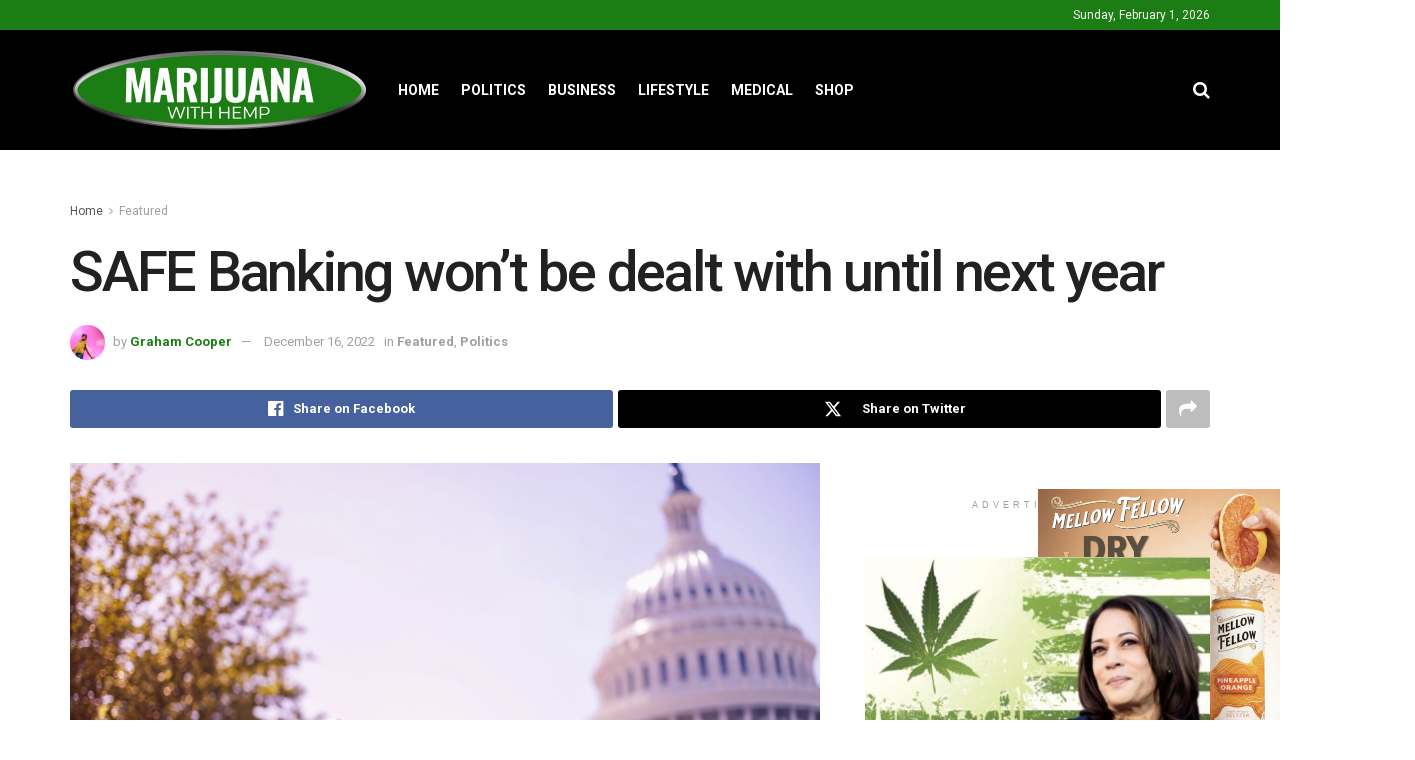

--- FILE ---
content_type: text/html; charset=UTF-8
request_url: https://marijuanawithhemp.com/safe-banking-wont-be-dealt-with-until-next-year/
body_size: 27640
content:
<!doctype html>
<!--[if lt IE 7]> <html class="no-js lt-ie9 lt-ie8 lt-ie7" dir="ltr" lang="en-US" prefix="og: https://ogp.me/ns#"> <![endif]-->
<!--[if IE 7]>    <html class="no-js lt-ie9 lt-ie8" dir="ltr" lang="en-US" prefix="og: https://ogp.me/ns#"> <![endif]-->
<!--[if IE 8]>    <html class="no-js lt-ie9" dir="ltr" lang="en-US" prefix="og: https://ogp.me/ns#"> <![endif]-->
<!--[if IE 9]>    <html class="no-js lt-ie10" dir="ltr" lang="en-US" prefix="og: https://ogp.me/ns#"> <![endif]-->
<!--[if gt IE 8]><!--> <html class="no-js" dir="ltr" lang="en-US" prefix="og: https://ogp.me/ns#"> <!--<![endif]-->
<head>
    <meta http-equiv="Content-Type" content="text/html; charset=UTF-8" />
    <meta name='viewport' content='width=device-width, initial-scale=1, user-scalable=yes' />
    <link rel="profile" href="http://gmpg.org/xfn/11" />
    <link rel="pingback" href="https://marijuanawithhemp.com/xmlrpc.php" />
    	<style>img:is([sizes="auto" i], [sizes^="auto," i]) { contain-intrinsic-size: 3000px 1500px }</style>
	
		<!-- All in One SEO 4.8.9 - aioseo.com -->
	<meta name="description" content="The SAFE Banking act, and now SAFE Banking Plus bill, have been toyed with for years now. It’s one of those sure bets that has been used as a ploy on both sides of the aisle. But there was lots of movement around the bill recently, and many thought that it would be passed in" />
	<meta name="robots" content="max-image-preview:large" />
	<meta name="author" content="Graham Cooper"/>
	<link rel="canonical" href="https://marijuanawithhemp.com/safe-banking-wont-be-dealt-with-until-next-year/" />
	<meta name="generator" content="All in One SEO (AIOSEO) 4.8.9" />
		<meta property="og:locale" content="en_US" />
		<meta property="og:site_name" content="Marijuana with Hemp -" />
		<meta property="og:type" content="article" />
		<meta property="og:title" content="SAFE Banking won’t be dealt with until next year - Marijuana with Hemp" />
		<meta property="og:description" content="The SAFE Banking act, and now SAFE Banking Plus bill, have been toyed with for years now. It’s one of those sure bets that has been used as a ploy on both sides of the aisle. But there was lots of movement around the bill recently, and many thought that it would be passed in" />
		<meta property="og:url" content="https://marijuanawithhemp.com/safe-banking-wont-be-dealt-with-until-next-year/" />
		<meta property="article:published_time" content="2022-12-16T00:32:52+00:00" />
		<meta property="article:modified_time" content="2022-12-16T00:54:01+00:00" />
		<meta name="twitter:card" content="summary" />
		<meta name="twitter:title" content="SAFE Banking won’t be dealt with until next year - Marijuana with Hemp" />
		<meta name="twitter:description" content="The SAFE Banking act, and now SAFE Banking Plus bill, have been toyed with for years now. It’s one of those sure bets that has been used as a ploy on both sides of the aisle. But there was lots of movement around the bill recently, and many thought that it would be passed in" />
		<script type="application/ld+json" class="aioseo-schema">
			{"@context":"https:\/\/schema.org","@graph":[{"@type":"BlogPosting","@id":"https:\/\/marijuanawithhemp.com\/safe-banking-wont-be-dealt-with-until-next-year\/#blogposting","name":"SAFE Banking won\u2019t be dealt with until next year - Marijuana with Hemp","headline":"SAFE Banking won\u2019t be dealt with until next year","author":{"@id":"https:\/\/marijuanawithhemp.com\/author\/graham-cooper\/#author"},"publisher":{"@id":"https:\/\/marijuanawithhemp.com\/#organization"},"image":{"@type":"ImageObject","url":"https:\/\/marijuanawithhemp.com\/wp-content\/uploads\/2022\/12\/safebanking.jpg","width":2400,"height":1599},"datePublished":"2022-12-15T23:32:52+00:00","dateModified":"2022-12-16T00:54:01+00:00","inLanguage":"en-US","mainEntityOfPage":{"@id":"https:\/\/marijuanawithhemp.com\/safe-banking-wont-be-dealt-with-until-next-year\/#webpage"},"isPartOf":{"@id":"https:\/\/marijuanawithhemp.com\/safe-banking-wont-be-dealt-with-until-next-year\/#webpage"},"articleSection":"Featured, Politics"},{"@type":"BreadcrumbList","@id":"https:\/\/marijuanawithhemp.com\/safe-banking-wont-be-dealt-with-until-next-year\/#breadcrumblist","itemListElement":[{"@type":"ListItem","@id":"https:\/\/marijuanawithhemp.com#listItem","position":1,"name":"Home","item":"https:\/\/marijuanawithhemp.com","nextItem":{"@type":"ListItem","@id":"https:\/\/marijuanawithhemp.com\/category\/politics\/#listItem","name":"Politics"}},{"@type":"ListItem","@id":"https:\/\/marijuanawithhemp.com\/category\/politics\/#listItem","position":2,"name":"Politics","item":"https:\/\/marijuanawithhemp.com\/category\/politics\/","nextItem":{"@type":"ListItem","@id":"https:\/\/marijuanawithhemp.com\/safe-banking-wont-be-dealt-with-until-next-year\/#listItem","name":"SAFE Banking won\u2019t be dealt with until next year"},"previousItem":{"@type":"ListItem","@id":"https:\/\/marijuanawithhemp.com#listItem","name":"Home"}},{"@type":"ListItem","@id":"https:\/\/marijuanawithhemp.com\/safe-banking-wont-be-dealt-with-until-next-year\/#listItem","position":3,"name":"SAFE Banking won\u2019t be dealt with until next year","previousItem":{"@type":"ListItem","@id":"https:\/\/marijuanawithhemp.com\/category\/politics\/#listItem","name":"Politics"}}]},{"@type":"Organization","@id":"https:\/\/marijuanawithhemp.com\/#organization","name":"Marijuana with Hemp","url":"https:\/\/marijuanawithhemp.com\/"},{"@type":"Person","@id":"https:\/\/marijuanawithhemp.com\/author\/graham-cooper\/#author","url":"https:\/\/marijuanawithhemp.com\/author\/graham-cooper\/","name":"Graham Cooper","image":{"@type":"ImageObject","@id":"https:\/\/marijuanawithhemp.com\/safe-banking-wont-be-dealt-with-until-next-year\/#authorImage","url":"https:\/\/secure.gravatar.com\/avatar\/8b2b93fe9ccbb9bb30f4548876e2e9e50197d7e7e9e24ed34e2a3e7967c740e6?s=96&d=mm&r=g","width":96,"height":96,"caption":"Graham Cooper"}},{"@type":"WebPage","@id":"https:\/\/marijuanawithhemp.com\/safe-banking-wont-be-dealt-with-until-next-year\/#webpage","url":"https:\/\/marijuanawithhemp.com\/safe-banking-wont-be-dealt-with-until-next-year\/","name":"SAFE Banking won\u2019t be dealt with until next year - Marijuana with Hemp","description":"The SAFE Banking act, and now SAFE Banking Plus bill, have been toyed with for years now. It\u2019s one of those sure bets that has been used as a ploy on both sides of the aisle. But there was lots of movement around the bill recently, and many thought that it would be passed in","inLanguage":"en-US","isPartOf":{"@id":"https:\/\/marijuanawithhemp.com\/#website"},"breadcrumb":{"@id":"https:\/\/marijuanawithhemp.com\/safe-banking-wont-be-dealt-with-until-next-year\/#breadcrumblist"},"author":{"@id":"https:\/\/marijuanawithhemp.com\/author\/graham-cooper\/#author"},"creator":{"@id":"https:\/\/marijuanawithhemp.com\/author\/graham-cooper\/#author"},"image":{"@type":"ImageObject","url":"https:\/\/marijuanawithhemp.com\/wp-content\/uploads\/2022\/12\/safebanking.jpg","@id":"https:\/\/marijuanawithhemp.com\/safe-banking-wont-be-dealt-with-until-next-year\/#mainImage","width":2400,"height":1599},"primaryImageOfPage":{"@id":"https:\/\/marijuanawithhemp.com\/safe-banking-wont-be-dealt-with-until-next-year\/#mainImage"},"datePublished":"2022-12-15T23:32:52+00:00","dateModified":"2022-12-16T00:54:01+00:00"},{"@type":"WebSite","@id":"https:\/\/marijuanawithhemp.com\/#website","url":"https:\/\/marijuanawithhemp.com\/","name":"Marijuana with Hemp","inLanguage":"en-US","publisher":{"@id":"https:\/\/marijuanawithhemp.com\/#organization"}}]}
		</script>
		<!-- All in One SEO -->

<meta property="og:type" content="article">
<meta property="og:title" content="SAFE Banking won’t be dealt with until next year">
<meta property="og:site_name" content="Marijuana with Hemp">
<meta property="og:description" content="The SAFE Banking act, and now SAFE Banking Plus bill, have been toyed with for years now. It’s one of">
<meta property="og:url" content="https://marijuanawithhemp.com/safe-banking-wont-be-dealt-with-until-next-year/">
<meta property="og:locale" content="en_US">
<meta property="og:image" content="https://marijuanawithhemp.com/wp-content/uploads/2022/12/safebanking.jpg">
<meta property="og:image:height" content="1599">
<meta property="og:image:width" content="2400">
<meta property="article:published_time" content="2022-12-15T23:32:52+00:00">
<meta property="article:modified_time" content="2022-12-16T00:54:01+00:00">
<meta property="article:section" content="Featured">
<meta name="twitter:card" content="summary_large_image">
<meta name="twitter:title" content="SAFE Banking won’t be dealt with until next year">
<meta name="twitter:description" content="The SAFE Banking act, and now SAFE Banking Plus bill, have been toyed with for years now. It’s one of">
<meta name="twitter:url" content="https://marijuanawithhemp.com/safe-banking-wont-be-dealt-with-until-next-year/">
<meta name="twitter:site" content="">
<meta name="twitter:image" content="https://marijuanawithhemp.com/wp-content/uploads/2022/12/safebanking.jpg">
<meta name="twitter:image:width" content="2400">
<meta name="twitter:image:height" content="1599">
			<script type="text/javascript">
			  var jnews_ajax_url = '/?ajax-request=jnews'
			</script>
			<script type="text/javascript">;window.jnews=window.jnews||{},window.jnews.library=window.jnews.library||{},window.jnews.library=function(){"use strict";var e=this;e.win=window,e.doc=document,e.noop=function(){},e.globalBody=e.doc.getElementsByTagName("body")[0],e.globalBody=e.globalBody?e.globalBody:e.doc,e.win.jnewsDataStorage=e.win.jnewsDataStorage||{_storage:new WeakMap,put:function(e,t,n){this._storage.has(e)||this._storage.set(e,new Map),this._storage.get(e).set(t,n)},get:function(e,t){return this._storage.get(e).get(t)},has:function(e,t){return this._storage.has(e)&&this._storage.get(e).has(t)},remove:function(e,t){var n=this._storage.get(e).delete(t);return 0===!this._storage.get(e).size&&this._storage.delete(e),n}},e.windowWidth=function(){return e.win.innerWidth||e.docEl.clientWidth||e.globalBody.clientWidth},e.windowHeight=function(){return e.win.innerHeight||e.docEl.clientHeight||e.globalBody.clientHeight},e.requestAnimationFrame=e.win.requestAnimationFrame||e.win.webkitRequestAnimationFrame||e.win.mozRequestAnimationFrame||e.win.msRequestAnimationFrame||window.oRequestAnimationFrame||function(e){return setTimeout(e,1e3/60)},e.cancelAnimationFrame=e.win.cancelAnimationFrame||e.win.webkitCancelAnimationFrame||e.win.webkitCancelRequestAnimationFrame||e.win.mozCancelAnimationFrame||e.win.msCancelRequestAnimationFrame||e.win.oCancelRequestAnimationFrame||function(e){clearTimeout(e)},e.classListSupport="classList"in document.createElement("_"),e.hasClass=e.classListSupport?function(e,t){return e.classList.contains(t)}:function(e,t){return e.className.indexOf(t)>=0},e.addClass=e.classListSupport?function(t,n){e.hasClass(t,n)||t.classList.add(n)}:function(t,n){e.hasClass(t,n)||(t.className+=" "+n)},e.removeClass=e.classListSupport?function(t,n){e.hasClass(t,n)&&t.classList.remove(n)}:function(t,n){e.hasClass(t,n)&&(t.className=t.className.replace(n,""))},e.objKeys=function(e){var t=[];for(var n in e)Object.prototype.hasOwnProperty.call(e,n)&&t.push(n);return t},e.isObjectSame=function(e,t){var n=!0;return JSON.stringify(e)!==JSON.stringify(t)&&(n=!1),n},e.extend=function(){for(var e,t,n,o=arguments[0]||{},i=1,a=arguments.length;i<a;i++)if(null!==(e=arguments[i]))for(t in e)o!==(n=e[t])&&void 0!==n&&(o[t]=n);return o},e.dataStorage=e.win.jnewsDataStorage,e.isVisible=function(e){return 0!==e.offsetWidth&&0!==e.offsetHeight||e.getBoundingClientRect().length},e.getHeight=function(e){return e.offsetHeight||e.clientHeight||e.getBoundingClientRect().height},e.getWidth=function(e){return e.offsetWidth||e.clientWidth||e.getBoundingClientRect().width},e.supportsPassive=!1;try{var t=Object.defineProperty({},"passive",{get:function(){e.supportsPassive=!0}});"createEvent"in e.doc?e.win.addEventListener("test",null,t):"fireEvent"in e.doc&&e.win.attachEvent("test",null)}catch(e){}e.passiveOption=!!e.supportsPassive&&{passive:!0},e.setStorage=function(e,t){e="jnews-"+e;var n={expired:Math.floor(((new Date).getTime()+432e5)/1e3)};t=Object.assign(n,t);localStorage.setItem(e,JSON.stringify(t))},e.getStorage=function(e){e="jnews-"+e;var t=localStorage.getItem(e);return null!==t&&0<t.length?JSON.parse(localStorage.getItem(e)):{}},e.expiredStorage=function(){var t,n="jnews-";for(var o in localStorage)o.indexOf(n)>-1&&"undefined"!==(t=e.getStorage(o.replace(n,""))).expired&&t.expired<Math.floor((new Date).getTime()/1e3)&&localStorage.removeItem(o)},e.addEvents=function(t,n,o){for(var i in n){var a=["touchstart","touchmove"].indexOf(i)>=0&&!o&&e.passiveOption;"createEvent"in e.doc?t.addEventListener(i,n[i],a):"fireEvent"in e.doc&&t.attachEvent("on"+i,n[i])}},e.removeEvents=function(t,n){for(var o in n)"createEvent"in e.doc?t.removeEventListener(o,n[o]):"fireEvent"in e.doc&&t.detachEvent("on"+o,n[o])},e.triggerEvents=function(t,n,o){var i;o=o||{detail:null};return"createEvent"in e.doc?(!(i=e.doc.createEvent("CustomEvent")||new CustomEvent(n)).initCustomEvent||i.initCustomEvent(n,!0,!1,o),void t.dispatchEvent(i)):"fireEvent"in e.doc?((i=e.doc.createEventObject()).eventType=n,void t.fireEvent("on"+i.eventType,i)):void 0},e.getParents=function(t,n){void 0===n&&(n=e.doc);for(var o=[],i=t.parentNode,a=!1;!a;)if(i){var r=i;r.querySelectorAll(n).length?a=!0:(o.push(r),i=r.parentNode)}else o=[],a=!0;return o},e.forEach=function(e,t,n){for(var o=0,i=e.length;o<i;o++)t.call(n,e[o],o)},e.getText=function(e){return e.innerText||e.textContent},e.setText=function(e,t){var n="object"==typeof t?t.innerText||t.textContent:t;e.innerText&&(e.innerText=n),e.textContent&&(e.textContent=n)},e.httpBuildQuery=function(t){return e.objKeys(t).reduce(function t(n){var o=arguments.length>1&&void 0!==arguments[1]?arguments[1]:null;return function(i,a){var r=n[a];a=encodeURIComponent(a);var s=o?"".concat(o,"[").concat(a,"]"):a;return null==r||"function"==typeof r?(i.push("".concat(s,"=")),i):["number","boolean","string"].includes(typeof r)?(i.push("".concat(s,"=").concat(encodeURIComponent(r))),i):(i.push(e.objKeys(r).reduce(t(r,s),[]).join("&")),i)}}(t),[]).join("&")},e.get=function(t,n,o,i){return o="function"==typeof o?o:e.noop,e.ajax("GET",t,n,o,i)},e.post=function(t,n,o,i){return o="function"==typeof o?o:e.noop,e.ajax("POST",t,n,o,i)},e.ajax=function(t,n,o,i,a){var r=new XMLHttpRequest,s=n,c=e.httpBuildQuery(o);if(t=-1!=["GET","POST"].indexOf(t)?t:"GET",r.open(t,s+("GET"==t?"?"+c:""),!0),"POST"==t&&r.setRequestHeader("Content-type","application/x-www-form-urlencoded"),r.setRequestHeader("X-Requested-With","XMLHttpRequest"),r.onreadystatechange=function(){4===r.readyState&&200<=r.status&&300>r.status&&"function"==typeof i&&i.call(void 0,r.response)},void 0!==a&&!a){return{xhr:r,send:function(){r.send("POST"==t?c:null)}}}return r.send("POST"==t?c:null),{xhr:r}},e.scrollTo=function(t,n,o){function i(e,t,n){this.start=this.position(),this.change=e-this.start,this.currentTime=0,this.increment=20,this.duration=void 0===n?500:n,this.callback=t,this.finish=!1,this.animateScroll()}return Math.easeInOutQuad=function(e,t,n,o){return(e/=o/2)<1?n/2*e*e+t:-n/2*(--e*(e-2)-1)+t},i.prototype.stop=function(){this.finish=!0},i.prototype.move=function(t){e.doc.documentElement.scrollTop=t,e.globalBody.parentNode.scrollTop=t,e.globalBody.scrollTop=t},i.prototype.position=function(){return e.doc.documentElement.scrollTop||e.globalBody.parentNode.scrollTop||e.globalBody.scrollTop},i.prototype.animateScroll=function(){this.currentTime+=this.increment;var t=Math.easeInOutQuad(this.currentTime,this.start,this.change,this.duration);this.move(t),this.currentTime<this.duration&&!this.finish?e.requestAnimationFrame.call(e.win,this.animateScroll.bind(this)):this.callback&&"function"==typeof this.callback&&this.callback()},new i(t,n,o)},e.unwrap=function(t){var n,o=t;e.forEach(t,(function(e,t){n?n+=e:n=e})),o.replaceWith(n)},e.performance={start:function(e){performance.mark(e+"Start")},stop:function(e){performance.mark(e+"End"),performance.measure(e,e+"Start",e+"End")}},e.fps=function(){var t=0,n=0,o=0;!function(){var i=t=0,a=0,r=0,s=document.getElementById("fpsTable"),c=function(t){void 0===document.getElementsByTagName("body")[0]?e.requestAnimationFrame.call(e.win,(function(){c(t)})):document.getElementsByTagName("body")[0].appendChild(t)};null===s&&((s=document.createElement("div")).style.position="fixed",s.style.top="120px",s.style.left="10px",s.style.width="100px",s.style.height="20px",s.style.border="1px solid black",s.style.fontSize="11px",s.style.zIndex="100000",s.style.backgroundColor="white",s.id="fpsTable",c(s));var l=function(){o++,n=Date.now(),(a=(o/(r=(n-t)/1e3)).toPrecision(2))!=i&&(i=a,s.innerHTML=i+"fps"),1<r&&(t=n,o=0),e.requestAnimationFrame.call(e.win,l)};l()}()},e.instr=function(e,t){for(var n=0;n<t.length;n++)if(-1!==e.toLowerCase().indexOf(t[n].toLowerCase()))return!0},e.winLoad=function(t,n){function o(o){if("complete"===e.doc.readyState||"interactive"===e.doc.readyState)return!o||n?setTimeout(t,n||1):t(o),1}o()||e.addEvents(e.win,{load:o})},e.docReady=function(t,n){function o(o){if("complete"===e.doc.readyState||"interactive"===e.doc.readyState)return!o||n?setTimeout(t,n||1):t(o),1}o()||e.addEvents(e.doc,{DOMContentLoaded:o})},e.fireOnce=function(){e.docReady((function(){e.assets=e.assets||[],e.assets.length&&(e.boot(),e.load_assets())}),50)},e.boot=function(){e.length&&e.doc.querySelectorAll("style[media]").forEach((function(e){"not all"==e.getAttribute("media")&&e.removeAttribute("media")}))},e.create_js=function(t,n){var o=e.doc.createElement("script");switch(o.setAttribute("src",t),n){case"defer":o.setAttribute("defer",!0);break;case"async":o.setAttribute("async",!0);break;case"deferasync":o.setAttribute("defer",!0),o.setAttribute("async",!0)}e.globalBody.appendChild(o)},e.load_assets=function(){"object"==typeof e.assets&&e.forEach(e.assets.slice(0),(function(t,n){var o="";t.defer&&(o+="defer"),t.async&&(o+="async"),e.create_js(t.url,o);var i=e.assets.indexOf(t);i>-1&&e.assets.splice(i,1)})),e.assets=jnewsoption.au_scripts=window.jnewsads=[]},e.setCookie=function(e,t,n){var o="";if(n){var i=new Date;i.setTime(i.getTime()+24*n*60*60*1e3),o="; expires="+i.toUTCString()}document.cookie=e+"="+(t||"")+o+"; path=/"},e.getCookie=function(e){for(var t=e+"=",n=document.cookie.split(";"),o=0;o<n.length;o++){for(var i=n[o];" "==i.charAt(0);)i=i.substring(1,i.length);if(0==i.indexOf(t))return i.substring(t.length,i.length)}return null},e.eraseCookie=function(e){document.cookie=e+"=; Path=/; Expires=Thu, 01 Jan 1970 00:00:01 GMT;"},e.docReady((function(){e.globalBody=e.globalBody==e.doc?e.doc.getElementsByTagName("body")[0]:e.globalBody,e.globalBody=e.globalBody?e.globalBody:e.doc})),e.winLoad((function(){e.winLoad((function(){var t=!1;if(void 0!==window.jnewsadmin)if(void 0!==window.file_version_checker){var n=e.objKeys(window.file_version_checker);n.length?n.forEach((function(e){t||"10.0.4"===window.file_version_checker[e]||(t=!0)})):t=!0}else t=!0;t&&(window.jnewsHelper.getMessage(),window.jnewsHelper.getNotice())}),2500)}))},window.jnews.library=new window.jnews.library;</script>
	<!-- This site is optimized with the Yoast SEO plugin v26.2 - https://yoast.com/wordpress/plugins/seo/ -->
	<title>SAFE Banking won’t be dealt with until next year - Marijuana with Hemp</title>
	<link rel="canonical" href="https://marijuanawithhemp.com/safe-banking-wont-be-dealt-with-until-next-year/" />
	<meta property="og:locale" content="en_US" />
	<meta property="og:type" content="article" />
	<meta property="og:title" content="SAFE Banking won’t be dealt with until next year - Marijuana with Hemp" />
	<meta property="og:description" content="The SAFE Banking act, and now SAFE Banking Plus bill, have been toyed with for years now. It’s one of those sure bets that has been used as a ploy on both sides of the aisle. But there was lots of movement around the bill recently, and many thought that it would be passed in [&hellip;]" />
	<meta property="og:url" content="https://marijuanawithhemp.com/safe-banking-wont-be-dealt-with-until-next-year/" />
	<meta property="og:site_name" content="Marijuana with Hemp" />
	<meta property="article:published_time" content="2022-12-16T00:32:52+00:00" />
	<meta property="article:modified_time" content="2022-12-16T00:54:01+00:00" />
	<meta property="og:image" content="https://marijuanawithhemp.com/wp-content/uploads/2022/12/safebanking.jpg" />
	<meta property="og:image:width" content="2400" />
	<meta property="og:image:height" content="1599" />
	<meta property="og:image:type" content="image/jpeg" />
	<meta name="author" content="Graham Cooper" />
	<meta name="twitter:card" content="summary_large_image" />
	<meta name="twitter:label1" content="Written by" />
	<meta name="twitter:data1" content="Graham Cooper" />
	<meta name="twitter:label2" content="Est. reading time" />
	<meta name="twitter:data2" content="2 minutes" />
	<script type="application/ld+json" class="yoast-schema-graph">{"@context":"https://schema.org","@graph":[{"@type":"Article","@id":"https://marijuanawithhemp.com/safe-banking-wont-be-dealt-with-until-next-year/#article","isPartOf":{"@id":"https://marijuanawithhemp.com/safe-banking-wont-be-dealt-with-until-next-year/"},"author":{"name":"Graham Cooper","@id":"https://marijuanawithhemp.com/#/schema/person/d33582dbd2e654e1e4c67d47cd23a299"},"headline":"SAFE Banking won’t be dealt with until next year","datePublished":"2022-12-16T00:32:52+00:00","dateModified":"2022-12-16T00:54:01+00:00","mainEntityOfPage":{"@id":"https://marijuanawithhemp.com/safe-banking-wont-be-dealt-with-until-next-year/"},"wordCount":323,"publisher":{"@id":"https://marijuanawithhemp.com/#organization"},"image":{"@id":"https://marijuanawithhemp.com/safe-banking-wont-be-dealt-with-until-next-year/#primaryimage"},"thumbnailUrl":"https://marijuanawithhemp.com/wp-content/uploads/2022/12/safebanking.jpg","articleSection":["Featured","Politics"],"inLanguage":"en-US"},{"@type":"WebPage","@id":"https://marijuanawithhemp.com/safe-banking-wont-be-dealt-with-until-next-year/","url":"https://marijuanawithhemp.com/safe-banking-wont-be-dealt-with-until-next-year/","name":"SAFE Banking won’t be dealt with until next year - Marijuana with Hemp","isPartOf":{"@id":"https://marijuanawithhemp.com/#website"},"primaryImageOfPage":{"@id":"https://marijuanawithhemp.com/safe-banking-wont-be-dealt-with-until-next-year/#primaryimage"},"image":{"@id":"https://marijuanawithhemp.com/safe-banking-wont-be-dealt-with-until-next-year/#primaryimage"},"thumbnailUrl":"https://marijuanawithhemp.com/wp-content/uploads/2022/12/safebanking.jpg","datePublished":"2022-12-16T00:32:52+00:00","dateModified":"2022-12-16T00:54:01+00:00","breadcrumb":{"@id":"https://marijuanawithhemp.com/safe-banking-wont-be-dealt-with-until-next-year/#breadcrumb"},"inLanguage":"en-US","potentialAction":[{"@type":"ReadAction","target":["https://marijuanawithhemp.com/safe-banking-wont-be-dealt-with-until-next-year/"]}]},{"@type":"ImageObject","inLanguage":"en-US","@id":"https://marijuanawithhemp.com/safe-banking-wont-be-dealt-with-until-next-year/#primaryimage","url":"https://marijuanawithhemp.com/wp-content/uploads/2022/12/safebanking.jpg","contentUrl":"https://marijuanawithhemp.com/wp-content/uploads/2022/12/safebanking.jpg","width":2400,"height":1599},{"@type":"BreadcrumbList","@id":"https://marijuanawithhemp.com/safe-banking-wont-be-dealt-with-until-next-year/#breadcrumb","itemListElement":[{"@type":"ListItem","position":1,"name":"Home","item":"https://marijuanawithhemp.com/"},{"@type":"ListItem","position":2,"name":"SAFE Banking won’t be dealt with until next year"}]},{"@type":"WebSite","@id":"https://marijuanawithhemp.com/#website","url":"https://marijuanawithhemp.com/","name":"Marijuana with Hemp","description":"","publisher":{"@id":"https://marijuanawithhemp.com/#organization"},"potentialAction":[{"@type":"SearchAction","target":{"@type":"EntryPoint","urlTemplate":"https://marijuanawithhemp.com/?s={search_term_string}"},"query-input":{"@type":"PropertyValueSpecification","valueRequired":true,"valueName":"search_term_string"}}],"inLanguage":"en-US"},{"@type":"Organization","@id":"https://marijuanawithhemp.com/#organization","name":"Marijuana with Hemp","url":"https://marijuanawithhemp.com/","logo":{"@type":"ImageObject","inLanguage":"en-US","@id":"https://marijuanawithhemp.com/#/schema/logo/image/","url":"https://marijuanawithhemp.com/wp-content/uploads/2022/11/MWH_v2.png","contentUrl":"https://marijuanawithhemp.com/wp-content/uploads/2022/11/MWH_v2.png","width":272,"height":120,"caption":"Marijuana with Hemp"},"image":{"@id":"https://marijuanawithhemp.com/#/schema/logo/image/"}},{"@type":"Person","@id":"https://marijuanawithhemp.com/#/schema/person/d33582dbd2e654e1e4c67d47cd23a299","name":"Graham Cooper","image":{"@type":"ImageObject","inLanguage":"en-US","@id":"https://marijuanawithhemp.com/#/schema/person/image/","url":"https://secure.gravatar.com/avatar/8b2b93fe9ccbb9bb30f4548876e2e9e50197d7e7e9e24ed34e2a3e7967c740e6?s=96&d=mm&r=g","contentUrl":"https://secure.gravatar.com/avatar/8b2b93fe9ccbb9bb30f4548876e2e9e50197d7e7e9e24ed34e2a3e7967c740e6?s=96&d=mm&r=g","caption":"Graham Cooper"},"url":"https://marijuanawithhemp.com/author/graham-cooper/"}]}</script>
	<!-- / Yoast SEO plugin. -->


<link rel='dns-prefetch' href='//www.googletagmanager.com' />
<link rel='dns-prefetch' href='//fonts.googleapis.com' />
<link rel='preconnect' href='https://fonts.gstatic.com' />
<link rel="alternate" type="application/rss+xml" title="Marijuana with Hemp &raquo; Feed" href="https://marijuanawithhemp.com/feed/" />
		<!-- This site uses the Google Analytics by ExactMetrics plugin v8.11.1 - Using Analytics tracking - https://www.exactmetrics.com/ -->
							<script src="//www.googletagmanager.com/gtag/js?id=G-XXNYZSV7W4"  data-cfasync="false" data-wpfc-render="false" type="text/javascript" async></script>
			<script data-cfasync="false" data-wpfc-render="false" type="text/javascript">
				var em_version = '8.11.1';
				var em_track_user = true;
				var em_no_track_reason = '';
								var ExactMetricsDefaultLocations = {"page_location":"https:\/\/marijuanawithhemp.com\/safe-banking-wont-be-dealt-with-until-next-year\/"};
								ExactMetricsDefaultLocations.page_location = window.location.href;
								if ( typeof ExactMetricsPrivacyGuardFilter === 'function' ) {
					var ExactMetricsLocations = (typeof ExactMetricsExcludeQuery === 'object') ? ExactMetricsPrivacyGuardFilter( ExactMetricsExcludeQuery ) : ExactMetricsPrivacyGuardFilter( ExactMetricsDefaultLocations );
				} else {
					var ExactMetricsLocations = (typeof ExactMetricsExcludeQuery === 'object') ? ExactMetricsExcludeQuery : ExactMetricsDefaultLocations;
				}

								var disableStrs = [
										'ga-disable-G-XXNYZSV7W4',
									];

				/* Function to detect opted out users */
				function __gtagTrackerIsOptedOut() {
					for (var index = 0; index < disableStrs.length; index++) {
						if (document.cookie.indexOf(disableStrs[index] + '=true') > -1) {
							return true;
						}
					}

					return false;
				}

				/* Disable tracking if the opt-out cookie exists. */
				if (__gtagTrackerIsOptedOut()) {
					for (var index = 0; index < disableStrs.length; index++) {
						window[disableStrs[index]] = true;
					}
				}

				/* Opt-out function */
				function __gtagTrackerOptout() {
					for (var index = 0; index < disableStrs.length; index++) {
						document.cookie = disableStrs[index] + '=true; expires=Thu, 31 Dec 2099 23:59:59 UTC; path=/';
						window[disableStrs[index]] = true;
					}
				}

				if ('undefined' === typeof gaOptout) {
					function gaOptout() {
						__gtagTrackerOptout();
					}
				}
								window.dataLayer = window.dataLayer || [];

				window.ExactMetricsDualTracker = {
					helpers: {},
					trackers: {},
				};
				if (em_track_user) {
					function __gtagDataLayer() {
						dataLayer.push(arguments);
					}

					function __gtagTracker(type, name, parameters) {
						if (!parameters) {
							parameters = {};
						}

						if (parameters.send_to) {
							__gtagDataLayer.apply(null, arguments);
							return;
						}

						if (type === 'event') {
														parameters.send_to = exactmetrics_frontend.v4_id;
							var hookName = name;
							if (typeof parameters['event_category'] !== 'undefined') {
								hookName = parameters['event_category'] + ':' + name;
							}

							if (typeof ExactMetricsDualTracker.trackers[hookName] !== 'undefined') {
								ExactMetricsDualTracker.trackers[hookName](parameters);
							} else {
								__gtagDataLayer('event', name, parameters);
							}
							
						} else {
							__gtagDataLayer.apply(null, arguments);
						}
					}

					__gtagTracker('js', new Date());
					__gtagTracker('set', {
						'developer_id.dNDMyYj': true,
											});
					if ( ExactMetricsLocations.page_location ) {
						__gtagTracker('set', ExactMetricsLocations);
					}
										__gtagTracker('config', 'G-XXNYZSV7W4', {"forceSSL":"true","link_attribution":"true"} );
										window.gtag = __gtagTracker;										(function () {
						/* https://developers.google.com/analytics/devguides/collection/analyticsjs/ */
						/* ga and __gaTracker compatibility shim. */
						var noopfn = function () {
							return null;
						};
						var newtracker = function () {
							return new Tracker();
						};
						var Tracker = function () {
							return null;
						};
						var p = Tracker.prototype;
						p.get = noopfn;
						p.set = noopfn;
						p.send = function () {
							var args = Array.prototype.slice.call(arguments);
							args.unshift('send');
							__gaTracker.apply(null, args);
						};
						var __gaTracker = function () {
							var len = arguments.length;
							if (len === 0) {
								return;
							}
							var f = arguments[len - 1];
							if (typeof f !== 'object' || f === null || typeof f.hitCallback !== 'function') {
								if ('send' === arguments[0]) {
									var hitConverted, hitObject = false, action;
									if ('event' === arguments[1]) {
										if ('undefined' !== typeof arguments[3]) {
											hitObject = {
												'eventAction': arguments[3],
												'eventCategory': arguments[2],
												'eventLabel': arguments[4],
												'value': arguments[5] ? arguments[5] : 1,
											}
										}
									}
									if ('pageview' === arguments[1]) {
										if ('undefined' !== typeof arguments[2]) {
											hitObject = {
												'eventAction': 'page_view',
												'page_path': arguments[2],
											}
										}
									}
									if (typeof arguments[2] === 'object') {
										hitObject = arguments[2];
									}
									if (typeof arguments[5] === 'object') {
										Object.assign(hitObject, arguments[5]);
									}
									if ('undefined' !== typeof arguments[1].hitType) {
										hitObject = arguments[1];
										if ('pageview' === hitObject.hitType) {
											hitObject.eventAction = 'page_view';
										}
									}
									if (hitObject) {
										action = 'timing' === arguments[1].hitType ? 'timing_complete' : hitObject.eventAction;
										hitConverted = mapArgs(hitObject);
										__gtagTracker('event', action, hitConverted);
									}
								}
								return;
							}

							function mapArgs(args) {
								var arg, hit = {};
								var gaMap = {
									'eventCategory': 'event_category',
									'eventAction': 'event_action',
									'eventLabel': 'event_label',
									'eventValue': 'event_value',
									'nonInteraction': 'non_interaction',
									'timingCategory': 'event_category',
									'timingVar': 'name',
									'timingValue': 'value',
									'timingLabel': 'event_label',
									'page': 'page_path',
									'location': 'page_location',
									'title': 'page_title',
									'referrer' : 'page_referrer',
								};
								for (arg in args) {
																		if (!(!args.hasOwnProperty(arg) || !gaMap.hasOwnProperty(arg))) {
										hit[gaMap[arg]] = args[arg];
									} else {
										hit[arg] = args[arg];
									}
								}
								return hit;
							}

							try {
								f.hitCallback();
							} catch (ex) {
							}
						};
						__gaTracker.create = newtracker;
						__gaTracker.getByName = newtracker;
						__gaTracker.getAll = function () {
							return [];
						};
						__gaTracker.remove = noopfn;
						__gaTracker.loaded = true;
						window['__gaTracker'] = __gaTracker;
					})();
									} else {
										console.log("");
					(function () {
						function __gtagTracker() {
							return null;
						}

						window['__gtagTracker'] = __gtagTracker;
						window['gtag'] = __gtagTracker;
					})();
									}
			</script>
							<!-- / Google Analytics by ExactMetrics -->
		<script type="text/javascript">
/* <![CDATA[ */
window._wpemojiSettings = {"baseUrl":"https:\/\/s.w.org\/images\/core\/emoji\/16.0.1\/72x72\/","ext":".png","svgUrl":"https:\/\/s.w.org\/images\/core\/emoji\/16.0.1\/svg\/","svgExt":".svg","source":{"concatemoji":"https:\/\/marijuanawithhemp.com\/wp-includes\/js\/wp-emoji-release.min.js?ver=6.8.3"}};
/*! This file is auto-generated */
!function(s,n){var o,i,e;function c(e){try{var t={supportTests:e,timestamp:(new Date).valueOf()};sessionStorage.setItem(o,JSON.stringify(t))}catch(e){}}function p(e,t,n){e.clearRect(0,0,e.canvas.width,e.canvas.height),e.fillText(t,0,0);var t=new Uint32Array(e.getImageData(0,0,e.canvas.width,e.canvas.height).data),a=(e.clearRect(0,0,e.canvas.width,e.canvas.height),e.fillText(n,0,0),new Uint32Array(e.getImageData(0,0,e.canvas.width,e.canvas.height).data));return t.every(function(e,t){return e===a[t]})}function u(e,t){e.clearRect(0,0,e.canvas.width,e.canvas.height),e.fillText(t,0,0);for(var n=e.getImageData(16,16,1,1),a=0;a<n.data.length;a++)if(0!==n.data[a])return!1;return!0}function f(e,t,n,a){switch(t){case"flag":return n(e,"\ud83c\udff3\ufe0f\u200d\u26a7\ufe0f","\ud83c\udff3\ufe0f\u200b\u26a7\ufe0f")?!1:!n(e,"\ud83c\udde8\ud83c\uddf6","\ud83c\udde8\u200b\ud83c\uddf6")&&!n(e,"\ud83c\udff4\udb40\udc67\udb40\udc62\udb40\udc65\udb40\udc6e\udb40\udc67\udb40\udc7f","\ud83c\udff4\u200b\udb40\udc67\u200b\udb40\udc62\u200b\udb40\udc65\u200b\udb40\udc6e\u200b\udb40\udc67\u200b\udb40\udc7f");case"emoji":return!a(e,"\ud83e\udedf")}return!1}function g(e,t,n,a){var r="undefined"!=typeof WorkerGlobalScope&&self instanceof WorkerGlobalScope?new OffscreenCanvas(300,150):s.createElement("canvas"),o=r.getContext("2d",{willReadFrequently:!0}),i=(o.textBaseline="top",o.font="600 32px Arial",{});return e.forEach(function(e){i[e]=t(o,e,n,a)}),i}function t(e){var t=s.createElement("script");t.src=e,t.defer=!0,s.head.appendChild(t)}"undefined"!=typeof Promise&&(o="wpEmojiSettingsSupports",i=["flag","emoji"],n.supports={everything:!0,everythingExceptFlag:!0},e=new Promise(function(e){s.addEventListener("DOMContentLoaded",e,{once:!0})}),new Promise(function(t){var n=function(){try{var e=JSON.parse(sessionStorage.getItem(o));if("object"==typeof e&&"number"==typeof e.timestamp&&(new Date).valueOf()<e.timestamp+604800&&"object"==typeof e.supportTests)return e.supportTests}catch(e){}return null}();if(!n){if("undefined"!=typeof Worker&&"undefined"!=typeof OffscreenCanvas&&"undefined"!=typeof URL&&URL.createObjectURL&&"undefined"!=typeof Blob)try{var e="postMessage("+g.toString()+"("+[JSON.stringify(i),f.toString(),p.toString(),u.toString()].join(",")+"));",a=new Blob([e],{type:"text/javascript"}),r=new Worker(URL.createObjectURL(a),{name:"wpTestEmojiSupports"});return void(r.onmessage=function(e){c(n=e.data),r.terminate(),t(n)})}catch(e){}c(n=g(i,f,p,u))}t(n)}).then(function(e){for(var t in e)n.supports[t]=e[t],n.supports.everything=n.supports.everything&&n.supports[t],"flag"!==t&&(n.supports.everythingExceptFlag=n.supports.everythingExceptFlag&&n.supports[t]);n.supports.everythingExceptFlag=n.supports.everythingExceptFlag&&!n.supports.flag,n.DOMReady=!1,n.readyCallback=function(){n.DOMReady=!0}}).then(function(){return e}).then(function(){var e;n.supports.everything||(n.readyCallback(),(e=n.source||{}).concatemoji?t(e.concatemoji):e.wpemoji&&e.twemoji&&(t(e.twemoji),t(e.wpemoji)))}))}((window,document),window._wpemojiSettings);
/* ]]> */
</script>
<link rel='stylesheet' id='wpra-lightbox-css' href='https://marijuanawithhemp.com/wp-content/plugins/wp-rss-aggregator/core/css/jquery-colorbox.css?ver=1.4.33' type='text/css' media='all' />
<link rel='stylesheet' id='dashicons-css' href='https://marijuanawithhemp.com/wp-includes/css/dashicons.min.css?ver=6.8.3' type='text/css' media='all' />
<link rel='stylesheet' id='post-views-counter-frontend-css' href='https://marijuanawithhemp.com/wp-content/plugins/post-views-counter/css/frontend.min.css?ver=1.5.6' type='text/css' media='all' />
<style id='wp-emoji-styles-inline-css' type='text/css'>

	img.wp-smiley, img.emoji {
		display: inline !important;
		border: none !important;
		box-shadow: none !important;
		height: 1em !important;
		width: 1em !important;
		margin: 0 0.07em !important;
		vertical-align: -0.1em !important;
		background: none !important;
		padding: 0 !important;
	}
</style>
<link rel='stylesheet' id='wp-block-library-css' href='https://marijuanawithhemp.com/wp-includes/css/dist/block-library/style.min.css?ver=6.8.3' type='text/css' media='all' />
<style id='classic-theme-styles-inline-css' type='text/css'>
/*! This file is auto-generated */
.wp-block-button__link{color:#fff;background-color:#32373c;border-radius:9999px;box-shadow:none;text-decoration:none;padding:calc(.667em + 2px) calc(1.333em + 2px);font-size:1.125em}.wp-block-file__button{background:#32373c;color:#fff;text-decoration:none}
</style>
<link rel='stylesheet' id='wpra-displays-css' href='https://marijuanawithhemp.com/wp-content/plugins/wp-rss-aggregator/core/css/displays.css?ver=5.0.4' type='text/css' media='all' />
<style id='global-styles-inline-css' type='text/css'>
:root{--wp--preset--aspect-ratio--square: 1;--wp--preset--aspect-ratio--4-3: 4/3;--wp--preset--aspect-ratio--3-4: 3/4;--wp--preset--aspect-ratio--3-2: 3/2;--wp--preset--aspect-ratio--2-3: 2/3;--wp--preset--aspect-ratio--16-9: 16/9;--wp--preset--aspect-ratio--9-16: 9/16;--wp--preset--color--black: #000000;--wp--preset--color--cyan-bluish-gray: #abb8c3;--wp--preset--color--white: #ffffff;--wp--preset--color--pale-pink: #f78da7;--wp--preset--color--vivid-red: #cf2e2e;--wp--preset--color--luminous-vivid-orange: #ff6900;--wp--preset--color--luminous-vivid-amber: #fcb900;--wp--preset--color--light-green-cyan: #7bdcb5;--wp--preset--color--vivid-green-cyan: #00d084;--wp--preset--color--pale-cyan-blue: #8ed1fc;--wp--preset--color--vivid-cyan-blue: #0693e3;--wp--preset--color--vivid-purple: #9b51e0;--wp--preset--gradient--vivid-cyan-blue-to-vivid-purple: linear-gradient(135deg,rgba(6,147,227,1) 0%,rgb(155,81,224) 100%);--wp--preset--gradient--light-green-cyan-to-vivid-green-cyan: linear-gradient(135deg,rgb(122,220,180) 0%,rgb(0,208,130) 100%);--wp--preset--gradient--luminous-vivid-amber-to-luminous-vivid-orange: linear-gradient(135deg,rgba(252,185,0,1) 0%,rgba(255,105,0,1) 100%);--wp--preset--gradient--luminous-vivid-orange-to-vivid-red: linear-gradient(135deg,rgba(255,105,0,1) 0%,rgb(207,46,46) 100%);--wp--preset--gradient--very-light-gray-to-cyan-bluish-gray: linear-gradient(135deg,rgb(238,238,238) 0%,rgb(169,184,195) 100%);--wp--preset--gradient--cool-to-warm-spectrum: linear-gradient(135deg,rgb(74,234,220) 0%,rgb(151,120,209) 20%,rgb(207,42,186) 40%,rgb(238,44,130) 60%,rgb(251,105,98) 80%,rgb(254,248,76) 100%);--wp--preset--gradient--blush-light-purple: linear-gradient(135deg,rgb(255,206,236) 0%,rgb(152,150,240) 100%);--wp--preset--gradient--blush-bordeaux: linear-gradient(135deg,rgb(254,205,165) 0%,rgb(254,45,45) 50%,rgb(107,0,62) 100%);--wp--preset--gradient--luminous-dusk: linear-gradient(135deg,rgb(255,203,112) 0%,rgb(199,81,192) 50%,rgb(65,88,208) 100%);--wp--preset--gradient--pale-ocean: linear-gradient(135deg,rgb(255,245,203) 0%,rgb(182,227,212) 50%,rgb(51,167,181) 100%);--wp--preset--gradient--electric-grass: linear-gradient(135deg,rgb(202,248,128) 0%,rgb(113,206,126) 100%);--wp--preset--gradient--midnight: linear-gradient(135deg,rgb(2,3,129) 0%,rgb(40,116,252) 100%);--wp--preset--font-size--small: 13px;--wp--preset--font-size--medium: 20px;--wp--preset--font-size--large: 36px;--wp--preset--font-size--x-large: 42px;--wp--preset--spacing--20: 0.44rem;--wp--preset--spacing--30: 0.67rem;--wp--preset--spacing--40: 1rem;--wp--preset--spacing--50: 1.5rem;--wp--preset--spacing--60: 2.25rem;--wp--preset--spacing--70: 3.38rem;--wp--preset--spacing--80: 5.06rem;--wp--preset--shadow--natural: 6px 6px 9px rgba(0, 0, 0, 0.2);--wp--preset--shadow--deep: 12px 12px 50px rgba(0, 0, 0, 0.4);--wp--preset--shadow--sharp: 6px 6px 0px rgba(0, 0, 0, 0.2);--wp--preset--shadow--outlined: 6px 6px 0px -3px rgba(255, 255, 255, 1), 6px 6px rgba(0, 0, 0, 1);--wp--preset--shadow--crisp: 6px 6px 0px rgba(0, 0, 0, 1);}:where(.is-layout-flex){gap: 0.5em;}:where(.is-layout-grid){gap: 0.5em;}body .is-layout-flex{display: flex;}.is-layout-flex{flex-wrap: wrap;align-items: center;}.is-layout-flex > :is(*, div){margin: 0;}body .is-layout-grid{display: grid;}.is-layout-grid > :is(*, div){margin: 0;}:where(.wp-block-columns.is-layout-flex){gap: 2em;}:where(.wp-block-columns.is-layout-grid){gap: 2em;}:where(.wp-block-post-template.is-layout-flex){gap: 1.25em;}:where(.wp-block-post-template.is-layout-grid){gap: 1.25em;}.has-black-color{color: var(--wp--preset--color--black) !important;}.has-cyan-bluish-gray-color{color: var(--wp--preset--color--cyan-bluish-gray) !important;}.has-white-color{color: var(--wp--preset--color--white) !important;}.has-pale-pink-color{color: var(--wp--preset--color--pale-pink) !important;}.has-vivid-red-color{color: var(--wp--preset--color--vivid-red) !important;}.has-luminous-vivid-orange-color{color: var(--wp--preset--color--luminous-vivid-orange) !important;}.has-luminous-vivid-amber-color{color: var(--wp--preset--color--luminous-vivid-amber) !important;}.has-light-green-cyan-color{color: var(--wp--preset--color--light-green-cyan) !important;}.has-vivid-green-cyan-color{color: var(--wp--preset--color--vivid-green-cyan) !important;}.has-pale-cyan-blue-color{color: var(--wp--preset--color--pale-cyan-blue) !important;}.has-vivid-cyan-blue-color{color: var(--wp--preset--color--vivid-cyan-blue) !important;}.has-vivid-purple-color{color: var(--wp--preset--color--vivid-purple) !important;}.has-black-background-color{background-color: var(--wp--preset--color--black) !important;}.has-cyan-bluish-gray-background-color{background-color: var(--wp--preset--color--cyan-bluish-gray) !important;}.has-white-background-color{background-color: var(--wp--preset--color--white) !important;}.has-pale-pink-background-color{background-color: var(--wp--preset--color--pale-pink) !important;}.has-vivid-red-background-color{background-color: var(--wp--preset--color--vivid-red) !important;}.has-luminous-vivid-orange-background-color{background-color: var(--wp--preset--color--luminous-vivid-orange) !important;}.has-luminous-vivid-amber-background-color{background-color: var(--wp--preset--color--luminous-vivid-amber) !important;}.has-light-green-cyan-background-color{background-color: var(--wp--preset--color--light-green-cyan) !important;}.has-vivid-green-cyan-background-color{background-color: var(--wp--preset--color--vivid-green-cyan) !important;}.has-pale-cyan-blue-background-color{background-color: var(--wp--preset--color--pale-cyan-blue) !important;}.has-vivid-cyan-blue-background-color{background-color: var(--wp--preset--color--vivid-cyan-blue) !important;}.has-vivid-purple-background-color{background-color: var(--wp--preset--color--vivid-purple) !important;}.has-black-border-color{border-color: var(--wp--preset--color--black) !important;}.has-cyan-bluish-gray-border-color{border-color: var(--wp--preset--color--cyan-bluish-gray) !important;}.has-white-border-color{border-color: var(--wp--preset--color--white) !important;}.has-pale-pink-border-color{border-color: var(--wp--preset--color--pale-pink) !important;}.has-vivid-red-border-color{border-color: var(--wp--preset--color--vivid-red) !important;}.has-luminous-vivid-orange-border-color{border-color: var(--wp--preset--color--luminous-vivid-orange) !important;}.has-luminous-vivid-amber-border-color{border-color: var(--wp--preset--color--luminous-vivid-amber) !important;}.has-light-green-cyan-border-color{border-color: var(--wp--preset--color--light-green-cyan) !important;}.has-vivid-green-cyan-border-color{border-color: var(--wp--preset--color--vivid-green-cyan) !important;}.has-pale-cyan-blue-border-color{border-color: var(--wp--preset--color--pale-cyan-blue) !important;}.has-vivid-cyan-blue-border-color{border-color: var(--wp--preset--color--vivid-cyan-blue) !important;}.has-vivid-purple-border-color{border-color: var(--wp--preset--color--vivid-purple) !important;}.has-vivid-cyan-blue-to-vivid-purple-gradient-background{background: var(--wp--preset--gradient--vivid-cyan-blue-to-vivid-purple) !important;}.has-light-green-cyan-to-vivid-green-cyan-gradient-background{background: var(--wp--preset--gradient--light-green-cyan-to-vivid-green-cyan) !important;}.has-luminous-vivid-amber-to-luminous-vivid-orange-gradient-background{background: var(--wp--preset--gradient--luminous-vivid-amber-to-luminous-vivid-orange) !important;}.has-luminous-vivid-orange-to-vivid-red-gradient-background{background: var(--wp--preset--gradient--luminous-vivid-orange-to-vivid-red) !important;}.has-very-light-gray-to-cyan-bluish-gray-gradient-background{background: var(--wp--preset--gradient--very-light-gray-to-cyan-bluish-gray) !important;}.has-cool-to-warm-spectrum-gradient-background{background: var(--wp--preset--gradient--cool-to-warm-spectrum) !important;}.has-blush-light-purple-gradient-background{background: var(--wp--preset--gradient--blush-light-purple) !important;}.has-blush-bordeaux-gradient-background{background: var(--wp--preset--gradient--blush-bordeaux) !important;}.has-luminous-dusk-gradient-background{background: var(--wp--preset--gradient--luminous-dusk) !important;}.has-pale-ocean-gradient-background{background: var(--wp--preset--gradient--pale-ocean) !important;}.has-electric-grass-gradient-background{background: var(--wp--preset--gradient--electric-grass) !important;}.has-midnight-gradient-background{background: var(--wp--preset--gradient--midnight) !important;}.has-small-font-size{font-size: var(--wp--preset--font-size--small) !important;}.has-medium-font-size{font-size: var(--wp--preset--font-size--medium) !important;}.has-large-font-size{font-size: var(--wp--preset--font-size--large) !important;}.has-x-large-font-size{font-size: var(--wp--preset--font-size--x-large) !important;}
:where(.wp-block-post-template.is-layout-flex){gap: 1.25em;}:where(.wp-block-post-template.is-layout-grid){gap: 1.25em;}
:where(.wp-block-columns.is-layout-flex){gap: 2em;}:where(.wp-block-columns.is-layout-grid){gap: 2em;}
:root :where(.wp-block-pullquote){font-size: 1.5em;line-height: 1.6;}
</style>
<link rel='stylesheet' id='apvc_icons_ui-css' href='https://marijuanawithhemp.com/wp-content/plugins/advanced-page-visit-counter-premium/public/css/simple-line-icons.css?ver=8.0.6' type='text/css' media='all' />
<link rel='stylesheet' id='advanced-page-visit-counter-css' href='https://marijuanawithhemp.com/wp-content/plugins/advanced-page-visit-counter-premium/public/css/advanced-page-visit-counter-public.css?ver=8.0.6' type='text/css' media='all' />
<link rel='stylesheet' id='jnews-parent-style-css' href='https://marijuanawithhemp.com/wp-content/themes/jnews/style.css?ver=6.8.3' type='text/css' media='all' />
<link rel='stylesheet' id='js_composer_front-css' href='https://marijuanawithhemp.com/wp-content/plugins/js_composer/assets/css/js_composer.min.css?ver=7.8' type='text/css' media='all' />
<link rel='stylesheet' id='elementor-frontend-css' href='https://marijuanawithhemp.com/wp-content/plugins/elementor/assets/css/frontend.min.css?ver=3.24.5' type='text/css' media='all' />
<link rel='stylesheet' id='jeg_customizer_font-css' href='//fonts.googleapis.com/css?family=Roboto%3Aregular%2C500%2C700%2C500%2Cregular&#038;display=swap&#038;ver=1.3.0' type='text/css' media='all' />
<link rel='stylesheet' id='jnews-frontend-css' href='https://marijuanawithhemp.com/wp-content/themes/jnews/assets/dist/frontend.min.css?ver=1.0.0' type='text/css' media='all' />
<link rel='stylesheet' id='jnews-js-composer-css' href='https://marijuanawithhemp.com/wp-content/themes/jnews/assets/css/js-composer-frontend.css?ver=1.0.0' type='text/css' media='all' />
<link rel='stylesheet' id='jnews-elementor-css' href='https://marijuanawithhemp.com/wp-content/themes/jnews/assets/css/elementor-frontend.css?ver=1.0.0' type='text/css' media='all' />
<link rel='stylesheet' id='jnews-style-css' href='https://marijuanawithhemp.com/wp-content/themes/jnews-child/style.css?ver=1.0.0' type='text/css' media='all' />
<link rel='stylesheet' id='jnews-darkmode-css' href='https://marijuanawithhemp.com/wp-content/themes/jnews/assets/css/darkmode.css?ver=1.0.0' type='text/css' media='all' />
<link rel='stylesheet' id='jnews-social-login-style-css' href='https://marijuanawithhemp.com/wp-content/plugins/jnews-social-login/assets/css/plugin.css?ver=11.0.4' type='text/css' media='all' />
<link rel='stylesheet' id='jnews-select-share-css' href='https://marijuanawithhemp.com/wp-content/plugins/jnews-social-share/assets/css/plugin.css' type='text/css' media='all' />
<link rel='stylesheet' id='jnews-weather-style-css' href='https://marijuanawithhemp.com/wp-content/plugins/jnews-weather/assets/css/plugin.css?ver=11.0.2' type='text/css' media='all' />
<script type="text/javascript" src="https://marijuanawithhemp.com/wp-content/plugins/google-analytics-dashboard-for-wp/assets/js/frontend-gtag.min.js?ver=8.11.1" id="exactmetrics-frontend-script-js" async="async" data-wp-strategy="async"></script>
<script data-cfasync="false" data-wpfc-render="false" type="text/javascript" id='exactmetrics-frontend-script-js-extra'>/* <![CDATA[ */
var exactmetrics_frontend = {"js_events_tracking":"true","download_extensions":"doc,pdf,ppt,zip,xls,docx,pptx,xlsx","inbound_paths":"[{\"path\":\"\\\/go\\\/\",\"label\":\"affiliate\"},{\"path\":\"\\\/recommend\\\/\",\"label\":\"affiliate\"}]","home_url":"https:\/\/marijuanawithhemp.com","hash_tracking":"false","v4_id":"G-XXNYZSV7W4"};/* ]]> */
</script>
<script type="text/javascript" src="https://marijuanawithhemp.com/wp-includes/js/jquery/jquery.min.js?ver=3.7.1" id="jquery-core-js"></script>
<script type="text/javascript" src="https://marijuanawithhemp.com/wp-includes/js/jquery/jquery-migrate.min.js?ver=3.4.1" id="jquery-migrate-js"></script>
<script type="text/javascript" id="advanced-page-visit-counter-js-extra">
/* <![CDATA[ */
var apvc_rest = {"ap_rest_url":"https:\/\/marijuanawithhemp.com\/wp-json\/","wp_rest":"c837f6c07c","ap_cpt":"post"};
/* ]]> */
</script>
<script type="text/javascript" src="https://marijuanawithhemp.com/wp-content/plugins/advanced-page-visit-counter-premium/public/js/advanced-page-visit-counter-public.js?ver=8.0.6" id="advanced-page-visit-counter-js"></script>

<!-- Google tag (gtag.js) snippet added by Site Kit -->
<!-- Google Analytics snippet added by Site Kit -->
<script type="text/javascript" src="https://www.googletagmanager.com/gtag/js?id=GT-TQTSSS4" id="google_gtagjs-js" async></script>
<script type="text/javascript" id="google_gtagjs-js-after">
/* <![CDATA[ */
window.dataLayer = window.dataLayer || [];function gtag(){dataLayer.push(arguments);}
gtag("set","linker",{"domains":["marijuanawithhemp.com"]});
gtag("js", new Date());
gtag("set", "developer_id.dZTNiMT", true);
gtag("config", "GT-TQTSSS4");
 window._googlesitekit = window._googlesitekit || {}; window._googlesitekit.throttledEvents = []; window._googlesitekit.gtagEvent = (name, data) => { var key = JSON.stringify( { name, data } ); if ( !! window._googlesitekit.throttledEvents[ key ] ) { return; } window._googlesitekit.throttledEvents[ key ] = true; setTimeout( () => { delete window._googlesitekit.throttledEvents[ key ]; }, 5 ); gtag( "event", name, { ...data, event_source: "site-kit" } ); }; 
/* ]]> */
</script>
<script></script><link rel="https://api.w.org/" href="https://marijuanawithhemp.com/wp-json/" /><link rel="alternate" title="JSON" type="application/json" href="https://marijuanawithhemp.com/wp-json/wp/v2/posts/2173" /><link rel="EditURI" type="application/rsd+xml" title="RSD" href="https://marijuanawithhemp.com/xmlrpc.php?rsd" />
<link rel='shortlink' href='https://marijuanawithhemp.com/?p=2173' />
<link rel="alternate" title="oEmbed (JSON)" type="application/json+oembed" href="https://marijuanawithhemp.com/wp-json/oembed/1.0/embed?url=https%3A%2F%2Fmarijuanawithhemp.com%2Fsafe-banking-wont-be-dealt-with-until-next-year%2F" />
<link rel="alternate" title="oEmbed (XML)" type="text/xml+oembed" href="https://marijuanawithhemp.com/wp-json/oembed/1.0/embed?url=https%3A%2F%2Fmarijuanawithhemp.com%2Fsafe-banking-wont-be-dealt-with-until-next-year%2F&#038;format=xml" />
<meta name="generator" content="Site Kit by Google 1.164.0" /><meta name="generator" content="Elementor 3.24.5; features: e_font_icon_svg, additional_custom_breakpoints, e_optimized_control_loading, e_element_cache; settings: css_print_method-external, google_font-enabled, font_display-swap">
			<style>
				.e-con.e-parent:nth-of-type(n+4):not(.e-lazyloaded):not(.e-no-lazyload),
				.e-con.e-parent:nth-of-type(n+4):not(.e-lazyloaded):not(.e-no-lazyload) * {
					background-image: none !important;
				}
				@media screen and (max-height: 1024px) {
					.e-con.e-parent:nth-of-type(n+3):not(.e-lazyloaded):not(.e-no-lazyload),
					.e-con.e-parent:nth-of-type(n+3):not(.e-lazyloaded):not(.e-no-lazyload) * {
						background-image: none !important;
					}
				}
				@media screen and (max-height: 640px) {
					.e-con.e-parent:nth-of-type(n+2):not(.e-lazyloaded):not(.e-no-lazyload),
					.e-con.e-parent:nth-of-type(n+2):not(.e-lazyloaded):not(.e-no-lazyload) * {
						background-image: none !important;
					}
				}
			</style>
			<meta name="generator" content="Powered by WPBakery Page Builder - drag and drop page builder for WordPress."/>
<script type='application/ld+json'>{"@context":"http:\/\/schema.org","@type":"Organization","@id":"https:\/\/marijuanawithhemp.com\/#organization","url":"https:\/\/marijuanawithhemp.com\/","name":"","logo":{"@type":"ImageObject","url":""},"sameAs":["http:\/\/facebook.com","http:\/\/twitter.com","https:\/\/plus.google.com\/+Jegtheme","http:\/\/youtube.com","http:\/\/jnews.jegtheme.com\/default\/feed\/"]}</script>
<script type='application/ld+json'>{"@context":"http:\/\/schema.org","@type":"WebSite","@id":"https:\/\/marijuanawithhemp.com\/#website","url":"https:\/\/marijuanawithhemp.com\/","name":"","potentialAction":{"@type":"SearchAction","target":"https:\/\/marijuanawithhemp.com\/?s={search_term_string}","query-input":"required name=search_term_string"}}</script>
<link rel="icon" href="https://marijuanawithhemp.com/wp-content/uploads/2024/12/cropped-Icon-MWH-v4-32x32.png" sizes="32x32" />
<link rel="icon" href="https://marijuanawithhemp.com/wp-content/uploads/2024/12/cropped-Icon-MWH-v4-192x192.png" sizes="192x192" />
<link rel="apple-touch-icon" href="https://marijuanawithhemp.com/wp-content/uploads/2024/12/cropped-Icon-MWH-v4-180x180.png" />
<meta name="msapplication-TileImage" content="https://marijuanawithhemp.com/wp-content/uploads/2024/12/cropped-Icon-MWH-v4-270x270.png" />
<style id="jeg_dynamic_css" type="text/css" data-type="jeg_custom-css">body { --j-accent-color : #1c7d14ff; --j-alt-color : #a8dda6ff; } a, .jeg_menu_style_5>li>a:hover, .jeg_menu_style_5>li.sfHover>a, .jeg_menu_style_5>li.current-menu-item>a, .jeg_menu_style_5>li.current-menu-ancestor>a, .jeg_navbar .jeg_menu:not(.jeg_main_menu)>li>a:hover, .jeg_midbar .jeg_menu:not(.jeg_main_menu)>li>a:hover, .jeg_side_tabs li.active, .jeg_block_heading_5 strong, .jeg_block_heading_6 strong, .jeg_block_heading_7 strong, .jeg_block_heading_8 strong, .jeg_subcat_list li a:hover, .jeg_subcat_list li button:hover, .jeg_pl_lg_7 .jeg_thumb .jeg_post_category a, .jeg_pl_xs_2:before, .jeg_pl_xs_4 .jeg_postblock_content:before, .jeg_postblock .jeg_post_title a:hover, .jeg_hero_style_6 .jeg_post_title a:hover, .jeg_sidefeed .jeg_pl_xs_3 .jeg_post_title a:hover, .widget_jnews_popular .jeg_post_title a:hover, .jeg_meta_author a, .widget_archive li a:hover, .widget_pages li a:hover, .widget_meta li a:hover, .widget_recent_entries li a:hover, .widget_rss li a:hover, .widget_rss cite, .widget_categories li a:hover, .widget_categories li.current-cat>a, #breadcrumbs a:hover, .jeg_share_count .counts, .commentlist .bypostauthor>.comment-body>.comment-author>.fn, span.required, .jeg_review_title, .bestprice .price, .authorlink a:hover, .jeg_vertical_playlist .jeg_video_playlist_play_icon, .jeg_vertical_playlist .jeg_video_playlist_item.active .jeg_video_playlist_thumbnail:before, .jeg_horizontal_playlist .jeg_video_playlist_play, .woocommerce li.product .pricegroup .button, .widget_display_forums li a:hover, .widget_display_topics li:before, .widget_display_replies li:before, .widget_display_views li:before, .bbp-breadcrumb a:hover, .jeg_mobile_menu li.sfHover>a, .jeg_mobile_menu li a:hover, .split-template-6 .pagenum, .jeg_mobile_menu_style_5>li>a:hover, .jeg_mobile_menu_style_5>li.sfHover>a, .jeg_mobile_menu_style_5>li.current-menu-item>a, .jeg_mobile_menu_style_5>li.current-menu-ancestor>a, .jeg_mobile_menu.jeg_menu_dropdown li.open > div > a { color : #1c7d14ff; } .jeg_menu_style_1>li>a:before, .jeg_menu_style_2>li>a:before, .jeg_menu_style_3>li>a:before, .jeg_side_toggle, .jeg_slide_caption .jeg_post_category a, .jeg_slider_type_1_wrapper .tns-controls button.tns-next, .jeg_block_heading_1 .jeg_block_title span, .jeg_block_heading_2 .jeg_block_title span, .jeg_block_heading_3, .jeg_block_heading_4 .jeg_block_title span, .jeg_block_heading_6:after, .jeg_pl_lg_box .jeg_post_category a, .jeg_pl_md_box .jeg_post_category a, .jeg_readmore:hover, .jeg_thumb .jeg_post_category a, .jeg_block_loadmore a:hover, .jeg_postblock.alt .jeg_block_loadmore a:hover, .jeg_block_loadmore a.active, .jeg_postblock_carousel_2 .jeg_post_category a, .jeg_heroblock .jeg_post_category a, .jeg_pagenav_1 .page_number.active, .jeg_pagenav_1 .page_number.active:hover, input[type="submit"], .btn, .button, .widget_tag_cloud a:hover, .popularpost_item:hover .jeg_post_title a:before, .jeg_splitpost_4 .page_nav, .jeg_splitpost_5 .page_nav, .jeg_post_via a:hover, .jeg_post_source a:hover, .jeg_post_tags a:hover, .comment-reply-title small a:before, .comment-reply-title small a:after, .jeg_storelist .productlink, .authorlink li.active a:before, .jeg_footer.dark .socials_widget:not(.nobg) a:hover .fa, div.jeg_breakingnews_title, .jeg_overlay_slider_bottom_wrapper .tns-controls button, .jeg_overlay_slider_bottom_wrapper .tns-controls button:hover, .jeg_vertical_playlist .jeg_video_playlist_current, .woocommerce span.onsale, .woocommerce #respond input#submit:hover, .woocommerce a.button:hover, .woocommerce button.button:hover, .woocommerce input.button:hover, .woocommerce #respond input#submit.alt, .woocommerce a.button.alt, .woocommerce button.button.alt, .woocommerce input.button.alt, .jeg_popup_post .caption, .jeg_footer.dark input[type="submit"], .jeg_footer.dark .btn, .jeg_footer.dark .button, .footer_widget.widget_tag_cloud a:hover, .jeg_inner_content .content-inner .jeg_post_category a:hover, #buddypress .standard-form button, #buddypress a.button, #buddypress input[type="submit"], #buddypress input[type="button"], #buddypress input[type="reset"], #buddypress ul.button-nav li a, #buddypress .generic-button a, #buddypress .generic-button button, #buddypress .comment-reply-link, #buddypress a.bp-title-button, #buddypress.buddypress-wrap .members-list li .user-update .activity-read-more a, div#buddypress .standard-form button:hover, div#buddypress a.button:hover, div#buddypress input[type="submit"]:hover, div#buddypress input[type="button"]:hover, div#buddypress input[type="reset"]:hover, div#buddypress ul.button-nav li a:hover, div#buddypress .generic-button a:hover, div#buddypress .generic-button button:hover, div#buddypress .comment-reply-link:hover, div#buddypress a.bp-title-button:hover, div#buddypress.buddypress-wrap .members-list li .user-update .activity-read-more a:hover, #buddypress #item-nav .item-list-tabs ul li a:before, .jeg_inner_content .jeg_meta_container .follow-wrapper a { background-color : #1c7d14ff; } .jeg_block_heading_7 .jeg_block_title span, .jeg_readmore:hover, .jeg_block_loadmore a:hover, .jeg_block_loadmore a.active, .jeg_pagenav_1 .page_number.active, .jeg_pagenav_1 .page_number.active:hover, .jeg_pagenav_3 .page_number:hover, .jeg_prevnext_post a:hover h3, .jeg_overlay_slider .jeg_post_category, .jeg_sidefeed .jeg_post.active, .jeg_vertical_playlist.jeg_vertical_playlist .jeg_video_playlist_item.active .jeg_video_playlist_thumbnail img, .jeg_horizontal_playlist .jeg_video_playlist_item.active { border-color : #1c7d14ff; } .jeg_tabpost_nav li.active, .woocommerce div.product .woocommerce-tabs ul.tabs li.active, .jeg_mobile_menu_style_1>li.current-menu-item a, .jeg_mobile_menu_style_1>li.current-menu-ancestor a, .jeg_mobile_menu_style_2>li.current-menu-item::after, .jeg_mobile_menu_style_2>li.current-menu-ancestor::after, .jeg_mobile_menu_style_3>li.current-menu-item::before, .jeg_mobile_menu_style_3>li.current-menu-ancestor::before { border-bottom-color : #1c7d14ff; } .jeg_post_share .jeg-icon svg { fill : #1c7d14ff; } .jeg_post_meta .fa, .jeg_post_meta .jpwt-icon, .entry-header .jeg_post_meta .fa, .jeg_review_stars, .jeg_price_review_list { color : #a8dda6ff; } .jeg_share_button.share-float.share-monocrhome a { background-color : #a8dda6ff; } .jeg_topbar .jeg_nav_row, .jeg_topbar .jeg_search_no_expand .jeg_search_input { line-height : 30px; } .jeg_topbar .jeg_nav_row, .jeg_topbar .jeg_nav_icon { height : 30px; } .jeg_topbar, .jeg_topbar.dark, .jeg_topbar.custom { background : #1c7d14; } .jeg_midbar { height : 120px; } .jeg_midbar, .jeg_midbar.dark { background-color : #000000; } .jeg_header .jeg_bottombar.jeg_navbar_wrapper:not(.jeg_navbar_boxed), .jeg_header .jeg_bottombar.jeg_navbar_boxed .jeg_nav_row { background : #f4f4f4; } .jeg_header .jeg_bottombar, .jeg_header .jeg_bottombar.jeg_navbar_dark, .jeg_bottombar.jeg_navbar_boxed .jeg_nav_row, .jeg_bottombar.jeg_navbar_dark.jeg_navbar_boxed .jeg_nav_row { border-top-width : 0px; } .jeg_header .socials_widget > a > i.fa:before { color : #f5f5f5; } .jeg_header .socials_widget.nobg > a > i > span.jeg-icon svg { fill : #f5f5f5; } .jeg_header .socials_widget.nobg > a > span.jeg-icon svg { fill : #f5f5f5; } .jeg_header .socials_widget > a > span.jeg-icon svg { fill : #f5f5f5; } .jeg_header .socials_widget > a > i > span.jeg-icon svg { fill : #f5f5f5; } .jeg_header .jeg_search_wrapper.search_icon .jeg_search_toggle { color : #ffffffff; } .jeg_header .jeg_menu.jeg_main_menu > li > a { color : #ffffffff; } .jeg_footer .jeg_footer_heading h3,.jeg_footer.dark .jeg_footer_heading h3,.jeg_footer .widget h2,.jeg_footer .footer_dark .widget h2 { color : #1c7d14ff; } body,input,textarea,select,.chosen-container-single .chosen-single,.btn,.button { font-family: Roboto,Helvetica,Arial,sans-serif; } .jeg_post_title, .entry-header .jeg_post_title, .jeg_single_tpl_2 .entry-header .jeg_post_title, .jeg_single_tpl_3 .entry-header .jeg_post_title, .jeg_single_tpl_6 .entry-header .jeg_post_title, .jeg_content .jeg_custom_title_wrapper .jeg_post_title { font-family: Roboto,Helvetica,Arial,sans-serif;font-weight : 500; font-style : normal;  } .jeg_post_excerpt p, .content-inner p { font-family: Roboto,Helvetica,Arial,sans-serif;font-weight : 400; font-style : normal;  } </style><style type="text/css">
					.no_thumbnail .jeg_thumb,
					.thumbnail-container.no_thumbnail {
					    display: none !important;
					}
					.jeg_search_result .jeg_pl_xs_3.no_thumbnail .jeg_postblock_content,
					.jeg_sidefeed .jeg_pl_xs_3.no_thumbnail .jeg_postblock_content,
					.jeg_pl_sm.no_thumbnail .jeg_postblock_content {
					    margin-left: 0;
					}
					.jeg_postblock_11 .no_thumbnail .jeg_postblock_content,
					.jeg_postblock_12 .no_thumbnail .jeg_postblock_content,
					.jeg_postblock_12.jeg_col_3o3 .no_thumbnail .jeg_postblock_content  {
					    margin-top: 0;
					}
					.jeg_postblock_15 .jeg_pl_md_box.no_thumbnail .jeg_postblock_content,
					.jeg_postblock_19 .jeg_pl_md_box.no_thumbnail .jeg_postblock_content,
					.jeg_postblock_24 .jeg_pl_md_box.no_thumbnail .jeg_postblock_content,
					.jeg_sidefeed .jeg_pl_md_box .jeg_postblock_content {
					    position: relative;
					}
					.jeg_postblock_carousel_2 .no_thumbnail .jeg_post_title a,
					.jeg_postblock_carousel_2 .no_thumbnail .jeg_post_title a:hover,
					.jeg_postblock_carousel_2 .no_thumbnail .jeg_post_meta .fa {
					    color: #212121 !important;
					} 
					.jnews-dark-mode .jeg_postblock_carousel_2 .no_thumbnail .jeg_post_title a,
					.jnews-dark-mode .jeg_postblock_carousel_2 .no_thumbnail .jeg_post_title a:hover,
					.jnews-dark-mode .jeg_postblock_carousel_2 .no_thumbnail .jeg_post_meta .fa {
					    color: #fff !important;
					} 
				</style>		<style type="text/css" id="wp-custom-css">
			.post-views-label{
    display: none;		
}
.post-views-count{
    display: none;		
}
.jeg_ad_module {
    margin-bottom: 10px;
}

post-views{
    display: none;	
}

.post-views.entry-meta>span {
    margin-right: 0 !important;
    line-height: 1;
    display: none;
}

.dashicons, .dashicons-before:before {
    display: none;	
    font-family: dashicons;
    display: inline-block;
    line-height: 1;
    font-weight: 400;
    font-style: normal;
    speak: never;
    text-decoration: inherit;
    text-transform: none;
    text-rendering: auto;
    -webkit-font-smoothing: antialiased;
    -moz-osx-font-smoothing: grayscale;
    width: 20px;
    height: 20px;
    font-size: 20px;
    vertical-align: top;
    text-align: center;
    transition: color .1s ease-in;
}		</style>
		<noscript><style> .wpb_animate_when_almost_visible { opacity: 1; }</style></noscript></head>
<body class="wp-singular post-template-default single single-post postid-2173 single-format-standard wp-custom-logo wp-embed-responsive wp-theme-jnews wp-child-theme-jnews-child jeg_toggle_light jeg_single_tpl_3 jnews jsc_normal wpb-js-composer js-comp-ver-7.8 vc_responsive elementor-default elementor-kit-2937">

    
    
    <div class="jeg_ad jeg_ad_top jnews_header_top_ads">
        <div class='ads-wrapper  '></div>    </div>

    <!-- The Main Wrapper
    ============================================= -->
    <div class="jeg_viewport">

        
        <div class="jeg_header_wrapper">
            <div class="jeg_header_instagram_wrapper">
    </div>

<!-- HEADER -->
<div class="jeg_header normal">
    <div class="jeg_topbar jeg_container jeg_navbar_wrapper dark">
    <div class="container">
        <div class="jeg_nav_row">
            
                <div class="jeg_nav_col jeg_nav_left  jeg_nav_grow">
                    <div class="item_wrap jeg_nav_alignleft">
                                            </div>
                </div>

                
                <div class="jeg_nav_col jeg_nav_center  jeg_nav_normal">
                    <div class="item_wrap jeg_nav_aligncenter">
                                            </div>
                </div>

                
                <div class="jeg_nav_col jeg_nav_right  jeg_nav_normal">
                    <div class="item_wrap jeg_nav_alignright">
                        <div class="jeg_nav_item jeg_top_date">
    Sunday, February 1, 2026</div>                    </div>
                </div>

                        </div>
    </div>
</div><!-- /.jeg_container --><div class="jeg_midbar jeg_container jeg_navbar_wrapper normal">
    <div class="container">
        <div class="jeg_nav_row">
            
                <div class="jeg_nav_col jeg_nav_left jeg_nav_normal">
                    <div class="item_wrap jeg_nav_alignleft">
                        <div class="jeg_nav_item jeg_logo jeg_desktop_logo">
			<div class="site-title">
			<a href="https://marijuanawithhemp.com/" style="padding: 0 0 0 0;">
				<img class='jeg_logo_img' src="https://marijuanawithhemp.com/wp-content/uploads/2024/10/MWH_Oval_Logo.png" srcset="https://marijuanawithhemp.com/wp-content/uploads/2024/10/MWH_Oval_Logo.png 1x, https://marijuanawithhemp.com/wp-content/uploads/2024/10/MWH_Oval_Logo.png 2x" alt="MWH"data-light-src="https://marijuanawithhemp.com/wp-content/uploads/2024/10/MWH_Oval_Logo.png" data-light-srcset="https://marijuanawithhemp.com/wp-content/uploads/2024/10/MWH_Oval_Logo.png 1x, https://marijuanawithhemp.com/wp-content/uploads/2024/10/MWH_Oval_Logo.png 2x" data-dark-src="https://marijuanawithhemp.com/wp-content/uploads/2024/10/MWH_Logo-1.jpg" data-dark-srcset="https://marijuanawithhemp.com/wp-content/uploads/2024/10/MWH_Logo-1.jpg 1x, https://marijuanawithhemp.com/wp-content/uploads/2024/10/MWH_Oval_Logo.png 2x">			</a>
		</div>
	</div>
                    </div>
                </div>

                
                <div class="jeg_nav_col jeg_nav_center jeg_nav_normal">
                    <div class="item_wrap jeg_nav_aligncenter">
                        <div class="jeg_nav_item jeg_main_menu_wrapper">
<div class="jeg_mainmenu_wrap"><ul class="jeg_menu jeg_main_menu jeg_menu_style_1" data-animation="animate"><li id="menu-item-1562" class="menu-item menu-item-type-custom menu-item-object-custom menu-item-home menu-item-1562 bgnav" data-item-row="default" ><a href="https://marijuanawithhemp.com/">Home</a></li>
<li id="menu-item-3065" class="menu-item menu-item-type-taxonomy menu-item-object-category current-post-ancestor current-menu-parent current-post-parent menu-item-3065 bgnav" data-item-row="default" ><a href="https://marijuanawithhemp.com/category/politics/">Politics</a></li>
<li id="menu-item-3066" class="menu-item menu-item-type-taxonomy menu-item-object-category menu-item-3066 bgnav" data-item-row="default" ><a href="https://marijuanawithhemp.com/category/business/">Business</a></li>
<li id="menu-item-3067" class="menu-item menu-item-type-taxonomy menu-item-object-category menu-item-3067 bgnav" data-item-row="default" ><a href="https://marijuanawithhemp.com/category/lifestyle/">Lifestyle</a></li>
<li id="menu-item-3068" class="menu-item menu-item-type-taxonomy menu-item-object-category menu-item-3068 bgnav" data-item-row="default" ><a href="https://marijuanawithhemp.com/category/medical/">Medical</a></li>
<li id="menu-item-3140" class="menu-item menu-item-type-post_type menu-item-object-page menu-item-3140 bgnav" data-item-row="default" ><a href="https://marijuanawithhemp.com/shop/">Shop</a></li>
</ul></div></div>
                    </div>
                </div>

                
                <div class="jeg_nav_col jeg_nav_right jeg_nav_grow">
                    <div class="item_wrap jeg_nav_alignright">
                        <!-- Search Icon -->
<div class="jeg_nav_item jeg_search_wrapper search_icon jeg_search_popup_expand">
    <a href="#" class="jeg_search_toggle"><i class="fa fa-search"></i></a>
    <form action="https://marijuanawithhemp.com/" method="get" class="jeg_search_form" target="_top">
    <input name="s" class="jeg_search_input" placeholder="Search..." type="text" value="" autocomplete="off">
    <button aria-label="Search Button" type="submit" class="jeg_search_button btn"><i class="fa fa-search"></i></button>
</form>
<!-- jeg_search_hide with_result no_result -->
<div class="jeg_search_result jeg_search_hide with_result">
    <div class="search-result-wrapper">
    </div>
    <div class="search-link search-noresult">
        No Result    </div>
    <div class="search-link search-all-button">
        <i class="fa fa-search"></i> View All Result    </div>
</div></div>                    </div>
                </div>

                        </div>
    </div>
</div></div><!-- /.jeg_header -->        </div>

        <div class="jeg_header_sticky">
            <div class="sticky_blankspace"></div>
<div class="jeg_header normal">
    <div class="jeg_container">
        <div data-mode="scroll" class="jeg_stickybar jeg_navbar jeg_navbar_wrapper jeg_navbar_normal jeg_navbar_normal">
            <div class="container">
    <div class="jeg_nav_row">
        
            <div class="jeg_nav_col jeg_nav_left jeg_nav_grow">
                <div class="item_wrap jeg_nav_alignleft">
                    <div class="jeg_nav_item jeg_main_menu_wrapper">
<div class="jeg_mainmenu_wrap"><ul class="jeg_menu jeg_main_menu jeg_menu_style_1" data-animation="animate"><li id="menu-item-1562" class="menu-item menu-item-type-custom menu-item-object-custom menu-item-home menu-item-1562 bgnav" data-item-row="default" ><a href="https://marijuanawithhemp.com/">Home</a></li>
<li id="menu-item-3065" class="menu-item menu-item-type-taxonomy menu-item-object-category current-post-ancestor current-menu-parent current-post-parent menu-item-3065 bgnav" data-item-row="default" ><a href="https://marijuanawithhemp.com/category/politics/">Politics</a></li>
<li id="menu-item-3066" class="menu-item menu-item-type-taxonomy menu-item-object-category menu-item-3066 bgnav" data-item-row="default" ><a href="https://marijuanawithhemp.com/category/business/">Business</a></li>
<li id="menu-item-3067" class="menu-item menu-item-type-taxonomy menu-item-object-category menu-item-3067 bgnav" data-item-row="default" ><a href="https://marijuanawithhemp.com/category/lifestyle/">Lifestyle</a></li>
<li id="menu-item-3068" class="menu-item menu-item-type-taxonomy menu-item-object-category menu-item-3068 bgnav" data-item-row="default" ><a href="https://marijuanawithhemp.com/category/medical/">Medical</a></li>
<li id="menu-item-3140" class="menu-item menu-item-type-post_type menu-item-object-page menu-item-3140 bgnav" data-item-row="default" ><a href="https://marijuanawithhemp.com/shop/">Shop</a></li>
</ul></div></div>
                </div>
            </div>

            
            <div class="jeg_nav_col jeg_nav_center jeg_nav_normal">
                <div class="item_wrap jeg_nav_aligncenter">
                                    </div>
            </div>

            
            <div class="jeg_nav_col jeg_nav_right jeg_nav_normal">
                <div class="item_wrap jeg_nav_alignright">
                    <!-- Search Icon -->
<div class="jeg_nav_item jeg_search_wrapper search_icon jeg_search_popup_expand">
    <a href="#" class="jeg_search_toggle"><i class="fa fa-search"></i></a>
    <form action="https://marijuanawithhemp.com/" method="get" class="jeg_search_form" target="_top">
    <input name="s" class="jeg_search_input" placeholder="Search..." type="text" value="" autocomplete="off">
    <button aria-label="Search Button" type="submit" class="jeg_search_button btn"><i class="fa fa-search"></i></button>
</form>
<!-- jeg_search_hide with_result no_result -->
<div class="jeg_search_result jeg_search_hide with_result">
    <div class="search-result-wrapper">
    </div>
    <div class="search-link search-noresult">
        No Result    </div>
    <div class="search-link search-all-button">
        <i class="fa fa-search"></i> View All Result    </div>
</div></div>                </div>
            </div>

                </div>
</div>        </div>
    </div>
</div>
        </div>

        <div class="jeg_navbar_mobile_wrapper">
            <div class="jeg_navbar_mobile" data-mode="scroll">
    <div class="jeg_mobile_bottombar jeg_mobile_midbar jeg_container dark">
    <div class="container">
        <div class="jeg_nav_row">
            
                <div class="jeg_nav_col jeg_nav_left jeg_nav_normal">
                    <div class="item_wrap jeg_nav_alignleft">
                        <div class="jeg_nav_item">
    <a href="#" class="toggle_btn jeg_mobile_toggle"><i class="fa fa-bars"></i></a>
</div>                    </div>
                </div>

                
                <div class="jeg_nav_col jeg_nav_center jeg_nav_grow">
                    <div class="item_wrap jeg_nav_aligncenter">
                        <div class="jeg_nav_item jeg_mobile_logo">
			<div class="site-title">
	    	<a href="https://marijuanawithhemp.com/">
		        <img class='jeg_logo_img' src="https://marijuanawithhemp.com/wp-content/uploads/2024/10/MWH_Oval_Logo.png" srcset="https://marijuanawithhemp.com/wp-content/uploads/2024/10/MWH_Oval_Logo.png 1x, https://marijuanawithhemp.com/wp-content/uploads/2024/10/MWH_Oval_Logo.png 2x" alt="Marijuana with Hemp"data-light-src="https://marijuanawithhemp.com/wp-content/uploads/2024/10/MWH_Oval_Logo.png" data-light-srcset="https://marijuanawithhemp.com/wp-content/uploads/2024/10/MWH_Oval_Logo.png 1x, https://marijuanawithhemp.com/wp-content/uploads/2024/10/MWH_Oval_Logo.png 2x" data-dark-src="https://marijuanawithhemp.com/wp-content/uploads/2024/10/MWH_Oval_Logo.png" data-dark-srcset="https://marijuanawithhemp.com/wp-content/uploads/2024/10/MWH_Oval_Logo.png 1x, https://marijuanawithhemp.com/wp-content/uploads/2024/10/MWH_Oval_Logo.png 2x">		    </a>
	    </div>
	</div>                    </div>
                </div>

                
                <div class="jeg_nav_col jeg_nav_right jeg_nav_normal">
                    <div class="item_wrap jeg_nav_alignright">
                        <div class="jeg_nav_item jeg_search_wrapper jeg_search_popup_expand">
    <a href="#" class="jeg_search_toggle"><i class="fa fa-search"></i></a>
	<form action="https://marijuanawithhemp.com/" method="get" class="jeg_search_form" target="_top">
    <input name="s" class="jeg_search_input" placeholder="Search..." type="text" value="" autocomplete="off">
    <button aria-label="Search Button" type="submit" class="jeg_search_button btn"><i class="fa fa-search"></i></button>
</form>
<!-- jeg_search_hide with_result no_result -->
<div class="jeg_search_result jeg_search_hide with_result">
    <div class="search-result-wrapper">
    </div>
    <div class="search-link search-noresult">
        No Result    </div>
    <div class="search-link search-all-button">
        <i class="fa fa-search"></i> View All Result    </div>
</div></div>                    </div>
                </div>

                        </div>
    </div>
</div></div>
<div class="sticky_blankspace" style="height: 60px;"></div>        </div>

        <div class="jeg_ad jeg_ad_top jnews_header_bottom_ads">
            <div class='ads-wrapper  '></div>        </div>

            <div class="post-wrapper">

        <div class="post-wrap" >

            
            <div class="jeg_main ">
                <div class="jeg_container">
                    <div class="jeg_content jeg_singlepage">
	<div class="container">

		<div class="jeg_ad jeg_article_top jnews_article_top_ads">
			<div class='ads-wrapper  '><div class='ads_code'><div data-mantis-zone="bottom"></div>
<script type="text/javascript">
	var mantis = mantis || [];
	mantis.push(['display', 'load', {
		property: '57215acac64ac71439150b4a'
	}]);
</script>

<script type="text/javascript" data-cfasync="false" src="https://assets.mantisadnetwork.com/mantodea.min.js" async></script></div></div>		</div>

		
			<div class="row">
				<div class="col-md-12">

										<div class="jeg_breadcrumb_container jeg_breadcrumbs">
						<div id="breadcrumbs"><span class="">
                <a href="https://marijuanawithhemp.com">Home</a>
            </span><i class="fa fa-angle-right"></i><span class="breadcrumb_last_link">
                <a href="https://marijuanawithhemp.com/category/featured/">Featured</a>
            </span></div>					</div>
					
					<div class="entry-header">
						
						<h1 class="jeg_post_title">SAFE Banking won’t be dealt with until next year</h1>

						
						<div class="jeg_meta_container"><div class="jeg_post_meta jeg_post_meta_1">

	<div class="meta_left">
									<div class="jeg_meta_author">
					<img alt='Graham Cooper' src='https://secure.gravatar.com/avatar/8b2b93fe9ccbb9bb30f4548876e2e9e50197d7e7e9e24ed34e2a3e7967c740e6?s=80&#038;d=mm&#038;r=g' srcset='https://secure.gravatar.com/avatar/8b2b93fe9ccbb9bb30f4548876e2e9e50197d7e7e9e24ed34e2a3e7967c740e6?s=160&#038;d=mm&#038;r=g 2x' class='avatar avatar-80 photo' height='80' width='80' decoding='async'/>					<span class="meta_text">by</span>
					<a href="https://marijuanawithhemp.com/author/graham-cooper/">Graham Cooper</a>				</div>
					
					<div class="jeg_meta_date">
				<a href="https://marijuanawithhemp.com/safe-banking-wont-be-dealt-with-until-next-year/">December 16, 2022</a>
			</div>
		
					<div class="jeg_meta_category">
				<span><span class="meta_text">in</span>
					<a href="https://marijuanawithhemp.com/category/featured/" rel="category tag">Featured</a><span class="category-separator">, </span><a href="https://marijuanawithhemp.com/category/politics/" rel="category tag">Politics</a>				</span>
			</div>
		
			</div>

	<div class="meta_right">
					</div>
</div>
</div>
					</div>

					
					<div class="jeg_share_top_container"><div class="jeg_share_button clearfix">
                <div class="jeg_share_stats">
                    
                    
                </div>
                <div class="jeg_sharelist">
                    <a href="http://www.facebook.com/sharer.php?u=https%3A%2F%2Fmarijuanawithhemp.com%2Fsafe-banking-wont-be-dealt-with-until-next-year%2F" rel='nofollow'  class="jeg_btn-facebook expanded"><i class="fa fa-facebook-official"></i><span>Share on Facebook</span></a><a href="https://twitter.com/intent/tweet?text=SAFE%20Banking%20won%E2%80%99t%20be%20dealt%20with%20until%20next%20year&url=https%3A%2F%2Fmarijuanawithhemp.com%2Fsafe-banking-wont-be-dealt-with-until-next-year%2F" rel='nofollow'  class="jeg_btn-twitter expanded"><i class="fa fa-twitter"><svg xmlns="http://www.w3.org/2000/svg" height="1em" viewBox="0 0 512 512"><!--! Font Awesome Free 6.4.2 by @fontawesome - https://fontawesome.com License - https://fontawesome.com/license (Commercial License) Copyright 2023 Fonticons, Inc. --><path d="M389.2 48h70.6L305.6 224.2 487 464H345L233.7 318.6 106.5 464H35.8L200.7 275.5 26.8 48H172.4L272.9 180.9 389.2 48zM364.4 421.8h39.1L151.1 88h-42L364.4 421.8z"/></svg></i><span>Share on Twitter</span></a>
                    <div class="share-secondary">
                    <a href="https://www.linkedin.com/shareArticle?url=https%3A%2F%2Fmarijuanawithhemp.com%2Fsafe-banking-wont-be-dealt-with-until-next-year%2F&title=SAFE%20Banking%20won%E2%80%99t%20be%20dealt%20with%20until%20next%20year" rel='nofollow'  class="jeg_btn-linkedin "><i class="fa fa-linkedin"></i></a><a href="https://www.pinterest.com/pin/create/bookmarklet/?pinFave=1&url=https%3A%2F%2Fmarijuanawithhemp.com%2Fsafe-banking-wont-be-dealt-with-until-next-year%2F&media=https://marijuanawithhemp.com/wp-content/uploads/2022/12/safebanking.jpg&description=SAFE%20Banking%20won%E2%80%99t%20be%20dealt%20with%20until%20next%20year" rel='nofollow'  class="jeg_btn-pinterest "><i class="fa fa-pinterest"></i></a>
                </div>
                <a href="#" class="jeg_btn-toggle"><i class="fa fa-share"></i></a>
                </div>
            </div></div>

				</div>
			</div>

			<div class="row">
				<div class="jeg_main_content col-md-8">

					<div class="jeg_inner_content">
						<div class="jeg_ad jeg_article jnews_content_top_ads "><div class='ads-wrapper  '></div></div>
						<div class="entry-content no-share">
							<div class="jeg_share_button share-float jeg_sticky_share clearfix share-monocrhome">
								<div class="jeg_share_float_container"></div>							</div>

							<div class="content-inner ">
								<div class="post-views content-post post-2173 entry-meta load-static">
				<span class="post-views-count">274</span>
			</div><div><img decoding="async" src="https://marijuanawithhemp.com/wp-content/uploads/2022/12/safebanking.jpg" class="ff-og-image-inserted" /></div>
<p>The SAFE Banking act, and now SAFE Banking Plus bill, have been toyed with for years now. It’s one of those sure bets that has been used as a ploy on both sides of the aisle.</p><div class="jeg_ad jeg_ad_article jnews_content_inline_ads  "><div class='ads-wrapper align-right '><div class='ads_code'><div data-mantis-zone="bottom"></div>
<script type="text/javascript">
	var mantis = mantis || [];
	mantis.push(['display', 'load', {
		property: '57215acac64ac71439150b4a'
	}]);
</script>

<script type="text/javascript" data-cfasync="false" src="https://assets.mantisadnetwork.com/mantodea.min.js" async></script></div></div></div>
<p>But there was lots of movement around the bill recently, and many thought that it would be passed in the lame duck session (the period between the election and the installment of the those who won their elections) while there was still a Democrat majority in both the Senate and the House, but that seems to no longer be the case.</p>
<p>The chairman of the Senate Banking Committee, Democrat Sherrod Brown, stated in an interview that he wants to “take it up and get it through” in 2023, saying that there’s interest in the Republican House.</p>
<p>It seems Brown himself didn’t like when the bill was solely about allowing cannabis companies to work with banks. And now that equity and expungements have been added to the bill, he’s more enthusiastic about getting it through.</p>
<p>However, as <a href="https://www.marijuanamoment.net/key-senate-chairman-signals-marijuana-banking-will-wait-until-2023-says-theres-interest-in-the-republican-house/" target="_blank" rel="noopener">Marijuana Moment</a> reports, this is a different tone than Brown was singing earlier this week when he states that they were very close to making a deal in this lame duck session.</p>
<p>So is the Banking chairman just pushing this bill forever down the road? It’s hard to say, considering it would only be harder to pass once the House is controlled by Republicans, especially with the equity tacked onto it.</p>
<p>The banking bill continues to be a very frustrating saga. At this point, the main blockage is coming from the democrat side, which doesn’t want it to pass without other marijuana legislation involved because it will take away some of their leverage. Meanwhile, retail stores operate in cash and are left susceptible to more and more break-ins.</p>
<p>Read the original story at <a href="https://www.marijuanamoment.net/key-senate-chairman-signals-marijuana-banking-will-wait-until-2023-says-theres-interest-in-the-republican-house/" target="_blank" rel="noopener">Marijuana Moment</a>.</p>
<p>Visits: 4 <i class="icon-eye"></i>    </p>
<div class='avc_visit_counter_front_simple' style=" width: 100%; max-width: 150px; border: 0px solid #000000; color:#000000; background-color:#ffffff; border-radius: 0px; margin: 0px auto; padding: 10px;">Visits: 774 <i class="icon-eye"></i>    </div>								
								
															</div>


						</div>
						<div class="jeg_share_bottom_container"></div>
						
						<div class="jeg_ad jeg_article jnews_content_bottom_ads "><div class='ads-wrapper  '><div class='ads_code'><div data-mantis-zone="bottom"></div>
<script type="text/javascript">
	var mantis = mantis || [];
	mantis.push(['display', 'load', {
		property: '57215acac64ac71439150b4a'
	}]);
</script>

<script type="text/javascript" data-cfasync="false" src="https://assets.mantisadnetwork.com/mantodea.min.js" async></script></div></div></div><div class="jnews_prev_next_container"><div class="jeg_prevnext_post">
            <a href="https://marijuanawithhemp.com/marijuana-sales-are-declining/" class="post prev-post">
            <span class="caption">Previous Post</span>
            <h3 class="post-title">Marijuana Sales are Declining</h3>
        </a>
    
            <a href="https://marijuanawithhemp.com/marijuana-prices-continue-to-fall-leading-to-problems-in-the-legal-industry-2/" class="post next-post">
            <span class="caption">Next Post</span>
            <h3 class="post-title">Marijuana Prices Continue To Fall, Leading to Problems In The Legal Industry</h3>
        </a>
    </div></div><div class="jnews_author_box_container ">
	<div class="jeg_authorbox">
		<div class="jeg_author_image">
			<img alt='Graham Cooper' src='https://secure.gravatar.com/avatar/8b2b93fe9ccbb9bb30f4548876e2e9e50197d7e7e9e24ed34e2a3e7967c740e6?s=80&#038;d=mm&#038;r=g' srcset='https://secure.gravatar.com/avatar/8b2b93fe9ccbb9bb30f4548876e2e9e50197d7e7e9e24ed34e2a3e7967c740e6?s=160&#038;d=mm&#038;r=g 2x' class='avatar avatar-80 photo' height='80' width='80' decoding='async'/>		</div>
		<div class="jeg_author_content">
			<h3 class="jeg_author_name">
				<a href="https://marijuanawithhemp.com/author/graham-cooper/">
					Graham Cooper				</a>
			</h3>
			<p class="jeg_author_desc">
							</p>

							<div class="jeg_author_socials">
									</div>
			
		</div>
	</div>
</div><div class="jnews_related_post_container"></div><div class="jnews_popup_post_container">    <section class="jeg_popup_post">
        <span class="caption">Next Post</span>

                    <div class="jeg_popup_content">
                <div class="jeg_thumb">
                                        <a href="https://marijuanawithhemp.com/marijuana-prices-continue-to-fall-leading-to-problems-in-the-legal-industry-2/">
                        <div class="thumbnail-container animate-lazy  size-1000 "><img width="75" height="42" src="https://marijuanawithhemp.com/wp-content/themes/jnews/assets/img/jeg-empty.png" class="attachment-jnews-75x75 size-jnews-75x75 lazyload wp-post-image" alt="Marijuana Prices Continue To Fall, Leading to Problems In The Legal Industry" decoding="async" sizes="(max-width: 75px) 100vw, 75px" data-src="https://marijuanawithhemp.com/wp-content/uploads/2022/12/dsc_0285-1200x630-1-1024x576-1-1.jpg" data-srcset="https://marijuanawithhemp.com/wp-content/uploads/2022/12/dsc_0285-1200x630-1-1024x576-1-1.jpg 1024w, https://marijuanawithhemp.com/wp-content/uploads/2022/12/dsc_0285-1200x630-1-1024x576-1-1-300x169.jpg 300w, https://marijuanawithhemp.com/wp-content/uploads/2022/12/dsc_0285-1200x630-1-1024x576-1-1-768x432.jpg 768w, https://marijuanawithhemp.com/wp-content/uploads/2022/12/dsc_0285-1200x630-1-1024x576-1-1-696x392.jpg 696w" data-sizes="auto" data-expand="700" /></div>                    </a>
                </div>
                <h3 class="post-title">
                    <a href="https://marijuanawithhemp.com/marijuana-prices-continue-to-fall-leading-to-problems-in-the-legal-industry-2/">
                        Marijuana Prices Continue To Fall, Leading to Problems In The Legal Industry                    </a>
                </h3>
            </div>
                
        <a href="#" class="jeg_popup_close"><i class="fa fa-close"></i></a>
    </section>
</div><div class="jnews_comment_container"></div>					</div>

				</div>
				
<div class="jeg_sidebar  jeg_sticky_sidebar col-md-4">
    <div class="jegStickyHolder"><div class="theiaStickySidebar"><div class="widget widget_jnews_module_element_ads" id="jnews_module_element_ads-1"><div  class='jeg_ad jeg_ad_module jnews_module_2173_0_697e9ebcb86f8   '><div class='ads-wrapper'><div class=''><div data-mantis-zone="wide-skyscraper"></div>
<p style="text-align: center;"><script type="text/javascript">
	var mantis = mantis || [];
	mantis.push(['display', 'load', {
		property: '57215acac64ac71439150b4a'
	}]);
</script></p>
<script type="text/javascript" data-cfasync="false" src="https://assets.mantisadnetwork.com/mantodea.min.js" async></script></div><div class='ads-text'>ADVERTISEMENT</div></div></div></div><div class="widget widget_jnews_popular" id="jnews_popular-3"><ul class="popularpost_list"><li class="popularpost_item format-standard">
                <div class="jeg_thumb">
                    
                    <a href="https://marijuanawithhemp.com/former-nba-player-smoked-cannabis-before-interviewing-kamala-harris/"><div class="thumbnail-container animate-lazy  size-715 "><img width="350" height="250" src="https://marijuanawithhemp.com/wp-content/themes/jnews/assets/img/jeg-empty.png" class="attachment-jnews-350x250 size-jnews-350x250 lazyload wp-post-image" alt="Former NBA Player Smoked Cannabis Before Interviewing Kamala Harris" decoding="async" sizes="(max-width: 350px) 100vw, 350px" data-src="https://marijuanawithhemp.com/wp-content/uploads/2024/10/kamalaharrisonmarijuana-350x250.jpg" data-srcset="https://marijuanawithhemp.com/wp-content/uploads/2024/10/kamalaharrisonmarijuana-350x250.jpg 350w, https://marijuanawithhemp.com/wp-content/uploads/2024/10/kamalaharrisonmarijuana-120x86.jpg 120w, https://marijuanawithhemp.com/wp-content/uploads/2024/10/kamalaharrisonmarijuana-750x536.jpg 750w" data-sizes="auto" data-expand="700" /></div></a>
                </div>
                <h3 class="jeg_post_title">
                    <a href="https://marijuanawithhemp.com/former-nba-player-smoked-cannabis-before-interviewing-kamala-harris/" data-num="01">Former NBA Player Smoked Cannabis Before Interviewing Kamala Harris</a>
                </h3>
                <div class="popularpost_meta">
                    <div class="jeg_socialshare">
                        <span class="share_count"><i class="fa fa-share-alt"></i> 0 shares</span>
                        <div class="socialshare_list">
                            <a href="http://www.facebook.com/sharer.php?u=https%3A%2F%2Fmarijuanawithhemp.com%2Fformer-nba-player-smoked-cannabis-before-interviewing-kamala-harris%2F" class="jeg_share_fb"><span class="share-text">Share</span> <span class="share-count">0</span></a>
                            <a href="https://twitter.com/intent/tweet?text=Former%20NBA%20Player%20Smoked%20Cannabis%20Before%20Interviewing%20Kamala%20Harris&url=https%3A%2F%2Fmarijuanawithhemp.com%2Fformer-nba-player-smoked-cannabis-before-interviewing-kamala-harris%2F" class="jeg_share_tw"><span class="share-text"><svg xmlns="http://www.w3.org/2000/svg" height="1em" viewBox="0 0 512 512"><!--! Font Awesome Free 6.4.2 by @fontawesome - https://fontawesome.com License - https://fontawesome.com/license (Commercial License) Copyright 2023 Fonticons, Inc. --><path d="M389.2 48h70.6L305.6 224.2 487 464H345L233.7 318.6 106.5 464H35.8L200.7 275.5 26.8 48H172.4L272.9 180.9 389.2 48zM364.4 421.8h39.1L151.1 88h-42L364.4 421.8z"/></svg>Tweet</span> <span class="share-count">0</span></a>
                        </div>
                    </div>
                </div>
            </li><li class="popularpost_item format-standard">
                <h3 class="jeg_post_title">
                    <a href="https://marijuanawithhemp.com/ted-cruz-jokes-about-smoking-weed-with-elon-despite-opposition-to-legalization/" data-num="02">Ted Cruz jokes about smoking weed with Elon despite opposition to legalization</a>
                </h3>
                <div class="popularpost_meta">
                    <div class="jeg_socialshare">
                        <span class="share_count"><i class="fa fa-share-alt"></i> 0 shares</span>
                        <div class="socialshare_list">
                            <a href="http://www.facebook.com/sharer.php?u=https%3A%2F%2Fmarijuanawithhemp.com%2Fted-cruz-jokes-about-smoking-weed-with-elon-despite-opposition-to-legalization%2F" class="jeg_share_fb"><span class="share-text">Share</span> <span class="share-count">0</span></a>
                            <a href="https://twitter.com/intent/tweet?text=Ted%20Cruz%20jokes%20about%20smoking%20weed%20with%20Elon%20despite%20opposition%20to%20legalization&url=https%3A%2F%2Fmarijuanawithhemp.com%2Fted-cruz-jokes-about-smoking-weed-with-elon-despite-opposition-to-legalization%2F" class="jeg_share_tw"><span class="share-text"><svg xmlns="http://www.w3.org/2000/svg" height="1em" viewBox="0 0 512 512"><!--! Font Awesome Free 6.4.2 by @fontawesome - https://fontawesome.com License - https://fontawesome.com/license (Commercial License) Copyright 2023 Fonticons, Inc. --><path d="M389.2 48h70.6L305.6 224.2 487 464H345L233.7 318.6 106.5 464H35.8L200.7 275.5 26.8 48H172.4L272.9 180.9 389.2 48zM364.4 421.8h39.1L151.1 88h-42L364.4 421.8z"/></svg>Tweet</span> <span class="share-count">0</span></a>
                        </div>
                    </div>
                </div>
            </li><li class="popularpost_item format-standard">
                <h3 class="jeg_post_title">
                    <a href="https://marijuanawithhemp.com/where-is-marijuana-on-the-ballot-in-november/" data-num="03">Where is marijuana on the ballot in November?</a>
                </h3>
                <div class="popularpost_meta">
                    <div class="jeg_socialshare">
                        <span class="share_count"><i class="fa fa-share-alt"></i> 0 shares</span>
                        <div class="socialshare_list">
                            <a href="http://www.facebook.com/sharer.php?u=https%3A%2F%2Fmarijuanawithhemp.com%2Fwhere-is-marijuana-on-the-ballot-in-november%2F" class="jeg_share_fb"><span class="share-text">Share</span> <span class="share-count">0</span></a>
                            <a href="https://twitter.com/intent/tweet?text=Where%20is%20marijuana%20on%20the%20ballot%20in%20November%3F&url=https%3A%2F%2Fmarijuanawithhemp.com%2Fwhere-is-marijuana-on-the-ballot-in-november%2F" class="jeg_share_tw"><span class="share-text"><svg xmlns="http://www.w3.org/2000/svg" height="1em" viewBox="0 0 512 512"><!--! Font Awesome Free 6.4.2 by @fontawesome - https://fontawesome.com License - https://fontawesome.com/license (Commercial License) Copyright 2023 Fonticons, Inc. --><path d="M389.2 48h70.6L305.6 224.2 487 464H345L233.7 318.6 106.5 464H35.8L200.7 275.5 26.8 48H172.4L272.9 180.9 389.2 48zM364.4 421.8h39.1L151.1 88h-42L364.4 421.8z"/></svg>Tweet</span> <span class="share-count">0</span></a>
                        </div>
                    </div>
                </div>
            </li><li class="popularpost_item format-standard">
                <h3 class="jeg_post_title">
                    <a href="https://marijuanawithhemp.com/kamala-harris-didnt-talk-with-rogan-about-legalization-she-should-have/" data-num="04">Kamala Harris Didn’t Talk With Rogan About Legalization, She Should Have</a>
                </h3>
                <div class="popularpost_meta">
                    <div class="jeg_socialshare">
                        <span class="share_count"><i class="fa fa-share-alt"></i> 0 shares</span>
                        <div class="socialshare_list">
                            <a href="http://www.facebook.com/sharer.php?u=https%3A%2F%2Fmarijuanawithhemp.com%2Fkamala-harris-didnt-talk-with-rogan-about-legalization-she-should-have%2F" class="jeg_share_fb"><span class="share-text">Share</span> <span class="share-count">0</span></a>
                            <a href="https://twitter.com/intent/tweet?text=Kamala%20Harris%20Didn%E2%80%99t%20Talk%20With%20Rogan%20About%20Legalization%2C%20She%20Should%20Have&url=https%3A%2F%2Fmarijuanawithhemp.com%2Fkamala-harris-didnt-talk-with-rogan-about-legalization-she-should-have%2F" class="jeg_share_tw"><span class="share-text"><svg xmlns="http://www.w3.org/2000/svg" height="1em" viewBox="0 0 512 512"><!--! Font Awesome Free 6.4.2 by @fontawesome - https://fontawesome.com License - https://fontawesome.com/license (Commercial License) Copyright 2023 Fonticons, Inc. --><path d="M389.2 48h70.6L305.6 224.2 487 464H345L233.7 318.6 106.5 464H35.8L200.7 275.5 26.8 48H172.4L272.9 180.9 389.2 48zM364.4 421.8h39.1L151.1 88h-42L364.4 421.8z"/></svg>Tweet</span> <span class="share-count">0</span></a>
                        </div>
                    </div>
                </div>
            </li><li class="popularpost_item format-standard">
                <h3 class="jeg_post_title">
                    <a href="https://marijuanawithhemp.com/vast-majority-of-pennsylvanian-voters-support-marijuana-including-republicans/" data-num="05">Vast Majority of Pennsylvanian Voters Support Marijuana, Including Republicans</a>
                </h3>
                <div class="popularpost_meta">
                    <div class="jeg_socialshare">
                        <span class="share_count"><i class="fa fa-share-alt"></i> 0 shares</span>
                        <div class="socialshare_list">
                            <a href="http://www.facebook.com/sharer.php?u=https%3A%2F%2Fmarijuanawithhemp.com%2Fvast-majority-of-pennsylvanian-voters-support-marijuana-including-republicans%2F" class="jeg_share_fb"><span class="share-text">Share</span> <span class="share-count">0</span></a>
                            <a href="https://twitter.com/intent/tweet?text=Vast%20Majority%20of%20Pennsylvanian%20Voters%20Support%20Marijuana%2C%20Including%20Republicans&url=https%3A%2F%2Fmarijuanawithhemp.com%2Fvast-majority-of-pennsylvanian-voters-support-marijuana-including-republicans%2F" class="jeg_share_tw"><span class="share-text"><svg xmlns="http://www.w3.org/2000/svg" height="1em" viewBox="0 0 512 512"><!--! Font Awesome Free 6.4.2 by @fontawesome - https://fontawesome.com License - https://fontawesome.com/license (Commercial License) Copyright 2023 Fonticons, Inc. --><path d="M389.2 48h70.6L305.6 224.2 487 464H345L233.7 318.6 106.5 464H35.8L200.7 275.5 26.8 48H172.4L272.9 180.9 389.2 48zM364.4 421.8h39.1L151.1 88h-42L364.4 421.8z"/></svg>Tweet</span> <span class="share-count">0</span></a>
                        </div>
                    </div>
                </div>
            </li></ul></div><div class="widget widget_jnews_tab_post" id="jnews_tab_post-1"><div class="jeg_tabpost_widget"><ul class="jeg_tabpost_nav">
                <li data-tab-content="jeg_tabpost_1" class="active">Trending</li>
                <li data-tab-content="jeg_tabpost_2">Comments</li>
                <li data-tab-content="jeg_tabpost_3">Latest</li>
            </ul><div class="jeg_tabpost_content"><div class="jeg_tabpost_item active" id="jeg_tabpost_1"><div class="jegwidgetpopular"><div class="jeg_post jeg_pl_sm format-standard">
                    <div class="jeg_thumb">
                        
                        <a href="https://marijuanawithhemp.com/more-pregnant-women-are-smoking-weed/"><div class="thumbnail-container animate-lazy  size-715 "><img width="115" height="86" src="https://marijuanawithhemp.com/wp-content/themes/jnews/assets/img/jeg-empty.png" class="attachment-jnews-120x86 size-jnews-120x86 lazyload wp-post-image" alt="More Pregnant Women Are Smoking Weed" decoding="async" sizes="(max-width: 115px) 100vw, 115px" data-src="https://marijuanawithhemp.com/wp-content/uploads/2023/08/pregnantsmoke.jpg" data-srcset="https://marijuanawithhemp.com/wp-content/uploads/2023/08/pregnantsmoke.jpg 2400w, https://marijuanawithhemp.com/wp-content/uploads/2023/08/pregnantsmoke-300x225.jpg 300w, https://marijuanawithhemp.com/wp-content/uploads/2023/08/pregnantsmoke-1024x768.jpg 1024w, https://marijuanawithhemp.com/wp-content/uploads/2023/08/pregnantsmoke-768x576.jpg 768w, https://marijuanawithhemp.com/wp-content/uploads/2023/08/pregnantsmoke-1536x1152.jpg 1536w, https://marijuanawithhemp.com/wp-content/uploads/2023/08/pregnantsmoke-2048x1536.jpg 2048w, https://marijuanawithhemp.com/wp-content/uploads/2023/08/pregnantsmoke-485x360.jpg 485w, https://marijuanawithhemp.com/wp-content/uploads/2023/08/pregnantsmoke-696x522.jpg 696w, https://marijuanawithhemp.com/wp-content/uploads/2023/08/pregnantsmoke-1068x801.jpg 1068w, https://marijuanawithhemp.com/wp-content/uploads/2023/08/pregnantsmoke-1920x1440.jpg 1920w" data-sizes="auto" data-expand="700" /></div></a>
                    </div>
                    <div class="jeg_postblock_content">
                        <h3 class="jeg_post_title"><a property="url" href="https://marijuanawithhemp.com/more-pregnant-women-are-smoking-weed/">More Pregnant Women Are Smoking Weed</a></h3>
                        <div class="jeg_post_meta">
                    <div class="jeg_meta_date"><i class="fa fa-clock-o"></i> August 29, 2023</div>
                </div>
                    </div>
                </div><div class="jeg_post jeg_pl_sm format-standard">
                    <div class="jeg_thumb">
                        
                        <a href="https://marijuanawithhemp.com/can-marijuana-help-medicate-against-long-covid/"><div class="thumbnail-container animate-lazy  size-715 "><img width="120" height="68" src="https://marijuanawithhemp.com/wp-content/themes/jnews/assets/img/jeg-empty.png" class="attachment-jnews-120x86 size-jnews-120x86 lazyload wp-post-image" alt="Can Marijuana Help Medicate Against Long Covid?" decoding="async" sizes="(max-width: 120px) 100vw, 120px" data-src="https://marijuanawithhemp.com/wp-content/uploads/2022/09/longcovid.jpg" data-srcset="https://marijuanawithhemp.com/wp-content/uploads/2022/09/longcovid.jpg 2400w, https://marijuanawithhemp.com/wp-content/uploads/2022/09/longcovid-300x169.jpg 300w, https://marijuanawithhemp.com/wp-content/uploads/2022/09/longcovid-1024x576.jpg 1024w, https://marijuanawithhemp.com/wp-content/uploads/2022/09/longcovid-768x432.jpg 768w, https://marijuanawithhemp.com/wp-content/uploads/2022/09/longcovid-1536x864.jpg 1536w, https://marijuanawithhemp.com/wp-content/uploads/2022/09/longcovid-2048x1152.jpg 2048w, https://marijuanawithhemp.com/wp-content/uploads/2022/09/longcovid-696x392.jpg 696w, https://marijuanawithhemp.com/wp-content/uploads/2022/09/longcovid-1068x601.jpg 1068w, https://marijuanawithhemp.com/wp-content/uploads/2022/09/longcovid-1920x1080.jpg 1920w" data-sizes="auto" data-expand="700" /></div></a>
                    </div>
                    <div class="jeg_postblock_content">
                        <h3 class="jeg_post_title"><a property="url" href="https://marijuanawithhemp.com/can-marijuana-help-medicate-against-long-covid/">Can Marijuana Help Medicate Against Long Covid?</a></h3>
                        <div class="jeg_post_meta">
                    <div class="jeg_meta_date"><i class="fa fa-clock-o"></i> November 15, 2022</div>
                </div>
                    </div>
                </div></div></div><div class="jeg_tabpost_item" id="jeg_tabpost_2"><div class="jegwidgetpopular"><div class="jeg_post jeg_pl_sm format-standard">
                    <div class="jeg_thumb">
                        
                        <a href="https://marijuanawithhemp.com/ohios-marijuana-launch-is-going-really-well/"><div class="thumbnail-container animate-lazy  size-715 "><img width="120" height="68" src="https://marijuanawithhemp.com/wp-content/themes/jnews/assets/img/jeg-empty.png" class="attachment-jnews-120x86 size-jnews-120x86 lazyload wp-post-image" alt="Ohio’s Marijuana Launch is Going Really Well" decoding="async" sizes="(max-width: 120px) 100vw, 120px" data-src="https://marijuanawithhemp.com/wp-content/uploads/2024/08/ohiodispensary.jpg" data-srcset="https://marijuanawithhemp.com/wp-content/uploads/2024/08/ohiodispensary.jpg 2400w, https://marijuanawithhemp.com/wp-content/uploads/2024/08/ohiodispensary-300x169.jpg 300w, https://marijuanawithhemp.com/wp-content/uploads/2024/08/ohiodispensary-1024x576.jpg 1024w, https://marijuanawithhemp.com/wp-content/uploads/2024/08/ohiodispensary-768x432.jpg 768w, https://marijuanawithhemp.com/wp-content/uploads/2024/08/ohiodispensary-1536x864.jpg 1536w, https://marijuanawithhemp.com/wp-content/uploads/2024/08/ohiodispensary-2048x1152.jpg 2048w, https://marijuanawithhemp.com/wp-content/uploads/2024/08/ohiodispensary-696x392.jpg 696w, https://marijuanawithhemp.com/wp-content/uploads/2024/08/ohiodispensary-1068x601.jpg 1068w, https://marijuanawithhemp.com/wp-content/uploads/2024/08/ohiodispensary-1920x1080.jpg 1920w" data-sizes="auto" data-expand="700" /></div></a>
                    </div>
                    <div class="jeg_postblock_content">
                        <h3 class="jeg_post_title"><a property="url" href="https://marijuanawithhemp.com/ohios-marijuana-launch-is-going-really-well/">Ohio’s Marijuana Launch is Going Really Well</a></h3>
                        <div class="jeg_post_meta">
                    <div class="jeg_meta_like"><i class="fa fa-comment-o"></i> 0</div>
                </div>
                    </div>
                </div><div class="jeg_post jeg_pl_sm format-standard">
                    <div class="jeg_thumb">
                        
                        <a href="https://marijuanawithhemp.com/the-psychoactive-between-sativa-and-indica-turns-out-to-be-a-myth/"><div class="thumbnail-container animate-lazy  size-715 "><img width="120" height="80" src="https://marijuanawithhemp.com/wp-content/themes/jnews/assets/img/jeg-empty.png" class="attachment-jnews-120x86 size-jnews-120x86 lazyload wp-post-image" alt="The Psychoactive between Sativa and Indica turns out to be a myth" decoding="async" sizes="(max-width: 120px) 100vw, 120px" data-src="https://marijuanawithhemp.com/wp-content/uploads/2024/08/weedstrains.jpg" data-srcset="https://marijuanawithhemp.com/wp-content/uploads/2024/08/weedstrains.jpg 1600w, https://marijuanawithhemp.com/wp-content/uploads/2024/08/weedstrains-300x200.jpg 300w, https://marijuanawithhemp.com/wp-content/uploads/2024/08/weedstrains-1024x684.jpg 1024w, https://marijuanawithhemp.com/wp-content/uploads/2024/08/weedstrains-768x513.jpg 768w, https://marijuanawithhemp.com/wp-content/uploads/2024/08/weedstrains-1536x1025.jpg 1536w, https://marijuanawithhemp.com/wp-content/uploads/2024/08/weedstrains-696x465.jpg 696w, https://marijuanawithhemp.com/wp-content/uploads/2024/08/weedstrains-1068x713.jpg 1068w" data-sizes="auto" data-expand="700" /></div></a>
                    </div>
                    <div class="jeg_postblock_content">
                        <h3 class="jeg_post_title"><a property="url" href="https://marijuanawithhemp.com/the-psychoactive-between-sativa-and-indica-turns-out-to-be-a-myth/">The Psychoactive between Sativa and Indica turns out to be a myth</a></h3>
                        <div class="jeg_post_meta">
                    <div class="jeg_meta_like"><i class="fa fa-comment-o"></i> 0</div>
                </div>
                    </div>
                </div></div></div><div class="jeg_tabpost_item" id="jeg_tabpost_3"><div class="jegwidgetpopular"><div class="jeg_post jeg_pl_sm format-standard">
                    <div class="jeg_thumb">
                        
                        <a href="https://marijuanawithhemp.com/washington-regulators-asking-feds-to-reconsider-drug-testing-rules-for-transportation-workers/"><div class="thumbnail-container animate-lazy  size-715 "><img width="120" height="86" src="https://marijuanawithhemp.com/wp-content/themes/jnews/assets/img/jeg-empty.png" class="attachment-jnews-120x86 size-jnews-120x86 lazyload wp-post-image" alt="Washington Regulators Asking Feds To Reconsider Drug Testing Rules for Transportation Workers" decoding="async" sizes="(max-width: 120px) 100vw, 120px" data-src="https://marijuanawithhemp.com/wp-content/uploads/2026/01/Drug-test-result-form-1180x-120x86.jpg" data-srcset="https://marijuanawithhemp.com/wp-content/uploads/2026/01/Drug-test-result-form-1180x-120x86.jpg 120w, https://marijuanawithhemp.com/wp-content/uploads/2026/01/Drug-test-result-form-1180x-350x250.jpg 350w, https://marijuanawithhemp.com/wp-content/uploads/2026/01/Drug-test-result-form-1180x-750x536.jpg 750w" data-sizes="auto" data-expand="700" /></div></a>
                    </div>
                    <div class="jeg_postblock_content">
                        <h3 class="jeg_post_title"><a property="url" href="https://marijuanawithhemp.com/washington-regulators-asking-feds-to-reconsider-drug-testing-rules-for-transportation-workers/">Washington Regulators Asking Feds To Reconsider Drug Testing Rules for Transportation Workers</a></h3>
                        <div class="jeg_post_meta">
                    <div class="jeg_meta_like"><i class="fa fa-clock-o"></i> January 28, 2026</div>
                </div>
                    </div>
                </div><div class="jeg_post jeg_pl_sm format-standard">
                    <div class="jeg_thumb">
                        
                        <a href="https://marijuanawithhemp.com/anti-weed-group-is-trying-to-stop-marijuana-legalization-this-fall/"><div class="thumbnail-container animate-lazy  size-715 "><img width="120" height="86" src="https://marijuanawithhemp.com/wp-content/themes/jnews/assets/img/jeg-empty.png" class="attachment-jnews-120x86 size-jnews-120x86 lazyload wp-post-image" alt="Anti-Weed Group is trying to stop marijuana legalization this fall" decoding="async" sizes="(max-width: 120px) 100vw, 120px" data-src="https://marijuanawithhemp.com/wp-content/uploads/2026/01/nomarijuana-120x86.jpg" data-srcset="https://marijuanawithhemp.com/wp-content/uploads/2026/01/nomarijuana-120x86.jpg 120w, https://marijuanawithhemp.com/wp-content/uploads/2026/01/nomarijuana-350x250.jpg 350w, https://marijuanawithhemp.com/wp-content/uploads/2026/01/nomarijuana-750x536.jpg 750w, https://marijuanawithhemp.com/wp-content/uploads/2026/01/nomarijuana-1140x815.jpg 1140w" data-sizes="auto" data-expand="700" /></div></a>
                    </div>
                    <div class="jeg_postblock_content">
                        <h3 class="jeg_post_title"><a property="url" href="https://marijuanawithhemp.com/anti-weed-group-is-trying-to-stop-marijuana-legalization-this-fall/">Anti-Weed Group is trying to stop marijuana legalization this fall</a></h3>
                        <div class="jeg_post_meta">
                    <div class="jeg_meta_like"><i class="fa fa-clock-o"></i> January 24, 2026</div>
                </div>
                    </div>
                </div></div></div></div></div></div><div class="widget widget_jnews_module_element_ads" id="jnews_module_element_ads-4"><div  class='jeg_ad jeg_ad_module jnews_module_2173_1_697e9ebcc07c4   '><div class='ads-wrapper'><div class=''><div data-mantis-zone="medium-rectangle"></div>
<script type="text/javascript">
	var mantis = mantis || [];
	mantis.push(['display', 'load', {
		property: '57215acac64ac71439150b4a'
	}]);
</script>

<script type="text/javascript" data-cfasync="false" src="https://assets.mantisadnetwork.com/mantodea.min.js" async></script>
</div><div class='ads-text'>ADVERTISEMENT</div></div></div></div></div></div></div>			</div>

		
		<div class="jeg_ad jeg_article jnews_article_bottom_ads">
			<div class='ads-wrapper  '></div>		</div>

	</div>
</div>
                </div>
            </div>

            <div id="post-body-class" class="wp-singular post-template-default single single-post postid-2173 single-format-standard wp-custom-logo wp-embed-responsive wp-theme-jnews wp-child-theme-jnews-child jeg_toggle_light jeg_single_tpl_3 jnews jsc_normal wpb-js-composer js-comp-ver-7.8 vc_responsive elementor-default elementor-kit-2937"></div>

            
        </div>

        <div class="post-ajax-overlay">
    <div class="preloader_type preloader_dot">
        <div class="newsfeed_preloader jeg_preloader dot">
            <span></span><span></span><span></span>
        </div>
        <div class="newsfeed_preloader jeg_preloader circle">
            <div class="jnews_preloader_circle_outer">
                <div class="jnews_preloader_circle_inner"></div>
            </div>
        </div>
        <div class="newsfeed_preloader jeg_preloader square">
            <div class="jeg_square"><div class="jeg_square_inner"></div></div>
        </div>
    </div>
</div>
    </div>
        <div class="footer-holder" id="footer" data-id="footer">
            <div class="jeg_footer jeg_footer_1 dark">
    <div class="jeg_footer_container jeg_container">
        <div class="jeg_footer_content">
            <div class="container">

                <div class="row">
                    <div class="jeg_footer_primary clearfix">
                        <div class="col-md-4 footer_column">
                            <div class="footer_widget widget_jnews_about" id="jnews_about-1">        <div class="jeg_about jeg_aligncenter">
			                <a class="footer_logo" href="https://marijuanawithhemp.com/">
                    <img class='lazyload'
                         src="https://marijuanawithhemp.com/wp-content/themes/jnews/assets/img/jeg-empty.png" data-src="https://marijuanawithhemp.com/wp-content/uploads/2024/10/MWH_Oval_Logo.png"  data-srcset="https://marijuanawithhemp.com/wp-content/uploads/2024/10/MWH_Oval_Logo.png 1x, https://marijuanawithhemp.com/wp-content/uploads/2024/10/MWH_Oval_Logo.png 2x" alt="Marijuana with Hemp"  data-light-src="https://marijuanawithhemp.com/wp-content/uploads/2024/10/MWH_Oval_Logo.png"  data-light-srcset="https://marijuanawithhemp.com/wp-content/uploads/2024/10/MWH_Oval_Logo.png 1x, https://marijuanawithhemp.com/wp-content/uploads/2024/10/MWH_Oval_Logo.png 2x"  data-dark-src="https://marijuanawithhemp.com/wp-content/themes/jnews/assets/img/logo_darkmode.png"  data-dark-srcset="https://marijuanawithhemp.com/wp-content/themes/jnews/assets/img/logo_darkmode.png 1x, https://marijuanawithhemp.com/wp-content/themes/jnews/assets/img/logo_darkmode@2x.png 2x"                         data-pin-no-hover="true">
                </a>
									            <p></p>

			        </div>
		</div><div class="widget_text footer_widget widget_custom_html" id="custom_html-6"><div class="textwidget custom-html-widget"><p>
<a href="https://weeddeepdive.com/" target="_blank">
<img class="auto-style1" height="33" src="https://marijuanawithhemp.com/wp-content/uploads/2024/12/WDD_Oval.png" width="115" /></a>
<a href="https://potportal.net/" target="_blank">
<img class="auto-style1" height="33" src="https://marijuanawithhemp.com/wp-content/uploads/2024/12/PP_Oval.png" width="115" /></a>
<a href="https://hemphealthy.co/" target="_blank">
<img class="auto-style1" height="33" src="https://marijuanawithhemp.com/wp-content/uploads/2024/12/HH_Oval.png" width="115" /></a>
</p>


</div></div>                        </div>
                        <div class="col-md-4 footer_column">
                            <div class="footer_widget widget_categories" id="categories-1"><div class="jeg_footer_heading jeg_footer_heading_1"><h3 class="jeg_footer_title"><span>Browse by Category</span></h3></div>
			<ul>
					<li class="cat-item cat-item-2"><a href="https://marijuanawithhemp.com/category/business/">Business</a>
</li>
	<li class="cat-item cat-item-91"><a href="https://marijuanawithhemp.com/category/featured/">Featured</a>
</li>
	<li class="cat-item cat-item-108"><a href="https://marijuanawithhemp.com/category/hemp-politics/">Hemp Politics</a>
</li>
	<li class="cat-item cat-item-3"><a href="https://marijuanawithhemp.com/category/lifestyle/">Lifestyle</a>
</li>
	<li class="cat-item cat-item-128"><a href="https://marijuanawithhemp.com/category/medical/">Medical</a>
</li>
	<li class="cat-item cat-item-94"><a href="https://marijuanawithhemp.com/category/medical-marijuana/">Medical Marijuana</a>
</li>
	<li class="cat-item cat-item-5"><a href="https://marijuanawithhemp.com/category/politics/">Politics</a>
</li>
			</ul>

			</div>                        </div>
                        <div class="col-md-4 footer_column">
                            <div class="footer_widget widget_jnews_recent_news" id="jnews_recent_news-1"><div class="jeg_footer_heading jeg_footer_heading_1"><h3 class="jeg_footer_title"><span>Recent News</span></h3></div>        <div class="jeg_postblock">
                            <div class="jeg_post jeg_pl_sm post-3923 post type-post status-publish format-standard has-post-thumbnail hentry category-featured category-lifestyle category-politics">
                    <div class="jeg_thumb">
                                                <a href="https://marijuanawithhemp.com/washington-regulators-asking-feds-to-reconsider-drug-testing-rules-for-transportation-workers/">
                            <div class="thumbnail-container animate-lazy  size-715 "><img width="120" height="86" src="https://marijuanawithhemp.com/wp-content/themes/jnews/assets/img/jeg-empty.png" class="attachment-jnews-120x86 size-jnews-120x86 lazyload wp-post-image" alt="Washington Regulators Asking Feds To Reconsider Drug Testing Rules for Transportation Workers" decoding="async" sizes="(max-width: 120px) 100vw, 120px" data-src="https://marijuanawithhemp.com/wp-content/uploads/2026/01/Drug-test-result-form-1180x-120x86.jpg" data-srcset="https://marijuanawithhemp.com/wp-content/uploads/2026/01/Drug-test-result-form-1180x-120x86.jpg 120w, https://marijuanawithhemp.com/wp-content/uploads/2026/01/Drug-test-result-form-1180x-350x250.jpg 350w, https://marijuanawithhemp.com/wp-content/uploads/2026/01/Drug-test-result-form-1180x-750x536.jpg 750w" data-sizes="auto" data-expand="700" /></div>                        </a>
                    </div>
                    <div class="jeg_postblock_content">
                        <h3 property="headline" class="jeg_post_title"><a property="url" href="https://marijuanawithhemp.com/washington-regulators-asking-feds-to-reconsider-drug-testing-rules-for-transportation-workers/">Washington Regulators Asking Feds To Reconsider Drug Testing Rules for Transportation Workers</a></h3>
                                            <div class="jeg_post_meta">
                            <div property="datePublished" class="jeg_meta_date"><i class="fa fa-clock-o"></i> January 28, 2026</div>
                        </div>
                                        </div>
                </div>
                                <div class="jeg_post jeg_pl_sm post-3918 post type-post status-publish format-standard has-post-thumbnail hentry category-featured category-politics">
                    <div class="jeg_thumb">
                                                <a href="https://marijuanawithhemp.com/anti-weed-group-is-trying-to-stop-marijuana-legalization-this-fall/">
                            <div class="thumbnail-container animate-lazy  size-715 "><img width="120" height="86" src="https://marijuanawithhemp.com/wp-content/themes/jnews/assets/img/jeg-empty.png" class="attachment-jnews-120x86 size-jnews-120x86 lazyload wp-post-image" alt="Anti-Weed Group is trying to stop marijuana legalization this fall" decoding="async" sizes="(max-width: 120px) 100vw, 120px" data-src="https://marijuanawithhemp.com/wp-content/uploads/2026/01/nomarijuana-120x86.jpg" data-srcset="https://marijuanawithhemp.com/wp-content/uploads/2026/01/nomarijuana-120x86.jpg 120w, https://marijuanawithhemp.com/wp-content/uploads/2026/01/nomarijuana-350x250.jpg 350w, https://marijuanawithhemp.com/wp-content/uploads/2026/01/nomarijuana-750x536.jpg 750w, https://marijuanawithhemp.com/wp-content/uploads/2026/01/nomarijuana-1140x815.jpg 1140w" data-sizes="auto" data-expand="700" /></div>                        </a>
                    </div>
                    <div class="jeg_postblock_content">
                        <h3 property="headline" class="jeg_post_title"><a property="url" href="https://marijuanawithhemp.com/anti-weed-group-is-trying-to-stop-marijuana-legalization-this-fall/">Anti-Weed Group is trying to stop marijuana legalization this fall</a></h3>
                                            <div class="jeg_post_meta">
                            <div property="datePublished" class="jeg_meta_date"><i class="fa fa-clock-o"></i> January 24, 2026</div>
                        </div>
                                        </div>
                </div>
                        </div>
        </div>                        </div>
                    </div>
                </div>


                
                <div class="jeg_footer_secondary clearfix">

                    <!-- secondary footer right -->

                    <div class="footer_right">

                        <ul class="jeg_menu_footer"><li id="menu-item-3059" class="menu-item menu-item-type-custom menu-item-object-custom menu-item-3059"><a href="#">About</a></li>
<li id="menu-item-3060" class="menu-item menu-item-type-custom menu-item-object-custom menu-item-3060"><a href="#">Advertise</a></li>
<li id="menu-item-3061" class="menu-item menu-item-type-custom menu-item-object-custom menu-item-3061"><a href="#">Privacy &#038; Policy</a></li>
<li id="menu-item-3062" class="menu-item menu-item-type-custom menu-item-object-custom menu-item-3062"><a href="#">Contact</a></li>
</ul>
                        
                        
                    </div>

                    <!-- secondary footer left -->

                    
                    
                                            <p class="copyright"> © 2024 Marijuana With Hemp </p>
                    
                </div> <!-- secondary menu -->

                

            </div>
        </div>
    </div>
</div><!-- /.footer -->
        </div>

        <div class="jscroll-to-top">
        	<a href="#back-to-top" class="jscroll-to-top_link"><i class="fa fa-angle-up"></i></a>
        </div>
    </div>

    <script type="text/javascript">var jfla = ["view_counter"]</script><script type="speculationrules">
{"prefetch":[{"source":"document","where":{"and":[{"href_matches":"\/*"},{"not":{"href_matches":["\/wp-*.php","\/wp-admin\/*","\/wp-content\/uploads\/*","\/wp-content\/*","\/wp-content\/plugins\/*","\/wp-content\/themes\/jnews-child\/*","\/wp-content\/themes\/jnews\/*","\/*\\?(.+)"]}},{"not":{"selector_matches":"a[rel~=\"nofollow\"]"}},{"not":{"selector_matches":".no-prefetch, .no-prefetch a"}}]},"eagerness":"conservative"}]}
</script>
<div id="selectShareContainer">
                        <div class="selectShare-inner">
                            <div class="select_share jeg_share_button">              
                                <button class="select-share-button jeg_btn-facebook" data-url="http://www.facebook.com/sharer.php?u=[url]&quote=[selected_text]" data-post-url="https%3A%2F%2Fmarijuanawithhemp.com%2Fsafe-banking-wont-be-dealt-with-until-next-year%2F" data-image-url="" data-title="SAFE%20Banking%20won%E2%80%99t%20be%20dealt%20with%20until%20next%20year" ><i class="fa fa-facebook-official"></i></a><button class="select-share-button jeg_btn-twitter" data-url="https://twitter.com/intent/tweet?text=[selected_text]&url=[url]" data-post-url="https%3A%2F%2Fmarijuanawithhemp.com%2Fsafe-banking-wont-be-dealt-with-until-next-year%2F" data-image-url="" data-title="SAFE%20Banking%20won%E2%80%99t%20be%20dealt%20with%20until%20next%20year" ><i class="fa fa-twitter"><svg xmlns="http://www.w3.org/2000/svg" height="1em" viewBox="0 0 512 512"><!--! Font Awesome Free 6.4.2 by @fontawesome - https://fontawesome.com License - https://fontawesome.com/license (Commercial License) Copyright 2023 Fonticons, Inc. --><path d="M389.2 48h70.6L305.6 224.2 487 464H345L233.7 318.6 106.5 464H35.8L200.7 275.5 26.8 48H172.4L272.9 180.9 389.2 48zM364.4 421.8h39.1L151.1 88h-42L364.4 421.8z"/></svg></i></a>
                            </div>
                            <div class="selectShare-arrowClip">
                                <div class="selectShare-arrow"></div>      
                            </div> 
                        </div>      
                      </div><!-- Mobile Navigation
    ============================================= -->
<div id="jeg_off_canvas" class="normal">
    <a href="#" class="jeg_menu_close"><i class="jegicon-cross"></i></a>
    <div class="jeg_bg_overlay"></div>
    <div class="jeg_mobile_wrapper">
        <div class="nav_wrap">
    <div class="item_main">
        <!-- Search Form -->
<div class="jeg_aside_item jeg_search_wrapper jeg_search_no_expand round">
    <a href="#" class="jeg_search_toggle"><i class="fa fa-search"></i></a>
    <form action="https://marijuanawithhemp.com/" method="get" class="jeg_search_form" target="_top">
    <input name="s" class="jeg_search_input" placeholder="Search..." type="text" value="" autocomplete="off">
    <button aria-label="Search Button" type="submit" class="jeg_search_button btn"><i class="fa fa-search"></i></button>
</form>
<!-- jeg_search_hide with_result no_result -->
<div class="jeg_search_result jeg_search_hide with_result">
    <div class="search-result-wrapper">
    </div>
    <div class="search-link search-noresult">
        No Result    </div>
    <div class="search-link search-all-button">
        <i class="fa fa-search"></i> View All Result    </div>
</div></div><div class="jeg_aside_item">
    <ul class="jeg_mobile_menu sf-js-hover"><li class="menu-item menu-item-type-custom menu-item-object-custom menu-item-home menu-item-1562"><a href="https://marijuanawithhemp.com/">Home</a></li>
<li class="menu-item menu-item-type-taxonomy menu-item-object-category current-post-ancestor current-menu-parent current-post-parent menu-item-3065"><a href="https://marijuanawithhemp.com/category/politics/">Politics</a></li>
<li class="menu-item menu-item-type-taxonomy menu-item-object-category menu-item-3066"><a href="https://marijuanawithhemp.com/category/business/">Business</a></li>
<li class="menu-item menu-item-type-taxonomy menu-item-object-category menu-item-3067"><a href="https://marijuanawithhemp.com/category/lifestyle/">Lifestyle</a></li>
<li class="menu-item menu-item-type-taxonomy menu-item-object-category menu-item-3068"><a href="https://marijuanawithhemp.com/category/medical/">Medical</a></li>
<li class="menu-item menu-item-type-post_type menu-item-object-page menu-item-3140"><a href="https://marijuanawithhemp.com/shop/">Shop</a></li>
</ul></div>    </div>
    <div class="item_bottom">
        <div class="jeg_aside_item socials_widget nobg">
    <a href="http://facebook.com" target='_blank' rel='external noopener nofollow' class="jeg_facebook"><i class="fa fa-facebook"></i> </a><a href="http://twitter.com" target='_blank' rel='external noopener nofollow' class="jeg_twitter"><i class="fa fa-twitter"><span class="jeg-icon icon-twitter"><svg xmlns="http://www.w3.org/2000/svg" height="1em" viewBox="0 0 512 512"><!--! Font Awesome Free 6.4.2 by @fontawesome - https://fontawesome.com License - https://fontawesome.com/license (Commercial License) Copyright 2023 Fonticons, Inc. --><path d="M389.2 48h70.6L305.6 224.2 487 464H345L233.7 318.6 106.5 464H35.8L200.7 275.5 26.8 48H172.4L272.9 180.9 389.2 48zM364.4 421.8h39.1L151.1 88h-42L364.4 421.8z"/></svg></span></i> </a><a href="http://youtube.com" target='_blank' rel='external noopener nofollow' class="jeg_youtube"><i class="fa fa-youtube-play"></i> </a><a href="http://jnews.jegtheme.com/default/feed/" target='_blank' rel='external noopener nofollow' class="jeg_rss"><i class="fa fa-rss"></i> </a></div><div class="jeg_aside_item jeg_aside_copyright">
	<p>© 2024 Marijuana With Hemp</p>
</div>    </div>
</div>    </div>
</div><div class="jeg_read_progress_wrapper"></div>			<script type='text/javascript'>
				const lazyloadRunObserver = () => {
					const lazyloadBackgrounds = document.querySelectorAll( `.e-con.e-parent:not(.e-lazyloaded)` );
					const lazyloadBackgroundObserver = new IntersectionObserver( ( entries ) => {
						entries.forEach( ( entry ) => {
							if ( entry.isIntersecting ) {
								let lazyloadBackground = entry.target;
								if( lazyloadBackground ) {
									lazyloadBackground.classList.add( 'e-lazyloaded' );
								}
								lazyloadBackgroundObserver.unobserve( entry.target );
							}
						});
					}, { rootMargin: '200px 0px 200px 0px' } );
					lazyloadBackgrounds.forEach( ( lazyloadBackground ) => {
						lazyloadBackgroundObserver.observe( lazyloadBackground );
					} );
				};
				const events = [
					'DOMContentLoaded',
					'elementor/lazyload/observe',
				];
				events.forEach( ( event ) => {
					document.addEventListener( event, lazyloadRunObserver );
				} );
			</script>
			<script type="text/javascript" src="https://marijuanawithhemp.com/wp-includes/js/hoverIntent.min.js?ver=1.10.2" id="hoverIntent-js"></script>
<script type="text/javascript" src="https://marijuanawithhemp.com/wp-includes/js/imagesloaded.min.js?ver=5.0.0" id="imagesloaded-js"></script>
<script type="text/javascript" id="jnews-frontend-js-extra">
/* <![CDATA[ */
var jnewsoption = {"login_reload":"https:\/\/marijuanawithhemp.com\/safe-banking-wont-be-dealt-with-until-next-year","popup_script":"magnific","single_gallery":"","ismobile":"","isie":"","sidefeed_ajax":"","language":"en_US","module_prefix":"jnews_module_ajax_","live_search":"1","postid":"2173","isblog":"1","admin_bar":"0","follow_video":"","follow_position":"top_right","rtl":"0","gif":"","lang":{"invalid_recaptcha":"Invalid Recaptcha!","empty_username":"Please enter your username!","empty_email":"Please enter your email!","empty_password":"Please enter your password!"},"recaptcha":"0","site_slug":"\/","site_domain":"marijuanawithhemp.com","zoom_button":"0","stt_button_mobile":"","dm_cookie_time":"0"};
/* ]]> */
</script>
<script type="text/javascript" src="https://marijuanawithhemp.com/wp-content/themes/jnews/assets/dist/frontend.min.js?ver=1.0.0" id="jnews-frontend-js"></script>
<!--[if lt IE 9]>
<script type="text/javascript" src="https://marijuanawithhemp.com/wp-content/themes/jnews/assets/js/html5shiv.min.js?ver=1.0.0" id="html5shiv-js"></script>
<![endif]-->
<script type="text/javascript" src="https://marijuanawithhemp.com/wp-content/plugins/google-site-kit/dist/assets/js/googlesitekit-events-provider-wpforms-9774e7805b244d82c869.js" id="googlesitekit-events-provider-wpforms-js" defer></script>
<script type="text/javascript" src="https://marijuanawithhemp.com/wp-content/plugins/jnews-social-login/assets/js/plugin.js?ver=11.0.4" id="jnews-social-login-style-js"></script>
<script type="text/javascript" id="jnews-select-share-js-extra">
/* <![CDATA[ */
var jnews_select_share = {"is_customize_preview":""};
/* ]]> */
</script>
<script type="text/javascript" src="https://marijuanawithhemp.com/wp-content/plugins/jnews-social-share/assets/js/plugin.js" id="jnews-select-share-js"></script>
<script type="text/javascript" src="https://marijuanawithhemp.com/wp-content/plugins/jnews-weather/assets/js/plugin.js?ver=11.0.2" id="jnews-weather-js"></script>
<script></script><script type="module">;/*! instant.page v5.1.1 - (C) 2019-2020 Alexandre Dieulot - https://instant.page/license */
let t,e;const n=new Set,o=document.createElement("link"),i=o.relList&&o.relList.supports&&o.relList.supports("prefetch")&&window.IntersectionObserver&&"isIntersecting"in IntersectionObserverEntry.prototype,s="instantAllowQueryString"in document.body.dataset,a="instantAllowExternalLinks"in document.body.dataset,r="instantWhitelist"in document.body.dataset,c="instantMousedownShortcut"in document.body.dataset,d=1111;let l=65,u=!1,f=!1,m=!1;if("instantIntensity"in document.body.dataset){const t=document.body.dataset.instantIntensity;if("mousedown"==t.substr(0,9))u=!0,"mousedown-only"==t&&(f=!0);else if("viewport"==t.substr(0,8))navigator.connection&&(navigator.connection.saveData||navigator.connection.effectiveType&&navigator.connection.effectiveType.includes("2g"))||("viewport"==t?document.documentElement.clientWidth*document.documentElement.clientHeight<45e4&&(m=!0):"viewport-all"==t&&(m=!0));else{const e=parseInt(t);isNaN(e)||(l=e)}}if(i){const n={capture:!0,passive:!0};if(f||document.addEventListener("touchstart",(function(t){e=performance.now();const n=t.target.closest("a");h(n)&&v(n.href)}),n),u?c||document.addEventListener("mousedown",(function(t){const e=t.target.closest("a");h(e)&&v(e.href)}),n):document.addEventListener("mouseover",(function(n){if(performance.now()-e<d)return;if(!("closest"in n.target))return;const o=n.target.closest("a");h(o)&&(o.addEventListener("mouseout",p,{passive:!0}),t=setTimeout((()=>{v(o.href),t=void 0}),l))}),n),c&&document.addEventListener("mousedown",(function(t){if(performance.now()-e<d)return;const n=t.target.closest("a");if(t.which>1||t.metaKey||t.ctrlKey)return;if(!n)return;n.addEventListener("click",(function(t){1337!=t.detail&&t.preventDefault()}),{capture:!0,passive:!1,once:!0});const o=new MouseEvent("click",{view:window,bubbles:!0,cancelable:!1,detail:1337});n.dispatchEvent(o)}),n),m){let t;(t=window.requestIdleCallback?t=>{requestIdleCallback(t,{timeout:1500})}:t=>{t()})((()=>{const t=new IntersectionObserver((e=>{e.forEach((e=>{if(e.isIntersecting){const n=e.target;t.unobserve(n),v(n.href)}}))}));document.querySelectorAll("a").forEach((e=>{h(e)&&t.observe(e)}))}))}}function p(e){e.relatedTarget&&e.target.closest("a")==e.relatedTarget.closest("a")||t&&(clearTimeout(t),t=void 0)}function h(t){if(t&&t.href&&(!r||"instant"in t.dataset)&&(a||t.origin==location.origin||"instant"in t.dataset)&&["http:","https:"].includes(t.protocol)&&("http:"!=t.protocol||"https:"!=location.protocol)&&(s||!t.search||"instant"in t.dataset)&&!(t.hash&&t.pathname+t.search==location.pathname+location.search||"noInstant"in t.dataset))return!0}function v(t){if(n.has(t))return;const e=document.createElement("link");e.rel="prefetch",e.href=t,document.head.appendChild(e),n.add(t)}</script><div class="jeg_ad jnews_mobile_sticky_ads "></div><script type='application/ld+json'>{"@context":"http:\/\/schema.org","@type":"Article","mainEntityOfPage":{"@type":"WebPage","@id":"https:\/\/marijuanawithhemp.com\/safe-banking-wont-be-dealt-with-until-next-year\/"},"dateCreated":"2022-12-15 23:32:52+00:00","datePublished":"2022-12-15 23:32:52+00:00","dateModified":"2022-12-16 00:54:01+00:00","url":"https:\/\/marijuanawithhemp.com\/safe-banking-wont-be-dealt-with-until-next-year\/","headline":"SAFE Banking won\u2019t be dealt with until next year","name":"SAFE Banking won\u2019t be dealt with until next year","articleBody":"<div><img src=\"https:\/\/marijuanawithhemp.com\/wp-content\/uploads\/2022\/12\/safebanking.jpg\" class=\"ff-og-image-inserted\" \/><\/div><p>The SAFE Banking act, and now SAFE Banking Plus bill, have been toyed with for years now. It\u2019s one of those sure bets that has been used as a ploy on both sides of the aisle.<\/p>\n<p>But there was lots of movement around the bill recently, and many thought that it would be passed in the lame duck session (the period between the election and the installment of the those who won their elections) while there was still a Democrat majority in both the Senate and the House, but that seems to no longer be the case.<\/p>\n<p>The chairman of the Senate Banking Committee, Democrat Sherrod Brown, stated in an interview that he wants to \u201ctake it up and get it through\u201d in 2023, saying that there\u2019s interest in the Republican House.<\/p>\n<p>It seems Brown himself didn\u2019t like when the bill was solely about allowing cannabis companies to work with banks. And now that equity and expungements have been added to the bill, he\u2019s more enthusiastic about getting it through.<\/p>\n<p>However, as <a href=\"https:\/\/www.marijuanamoment.net\/key-senate-chairman-signals-marijuana-banking-will-wait-until-2023-says-theres-interest-in-the-republican-house\/\" target=\"_blank\" rel=\"noopener\">Marijuana Moment<\/a> reports, this is a different tone than Brown was singing earlier this week when he states that they were very close to making a deal in this lame duck session.<\/p>\n<p>So is the Banking chairman just pushing this bill forever down the road? It\u2019s hard to say, considering it would only be harder to pass once the House is controlled by Republicans, especially with the equity tacked onto it.<\/p>\n<p>The banking bill continues to be a very frustrating saga. At this point, the main blockage is coming from the democrat side, which doesn\u2019t want it to pass without other marijuana legislation involved because it will take away some of their leverage. Meanwhile, retail stores operate in cash and are left susceptible to more and more break-ins.<\/p>\n<p>Read the original story at <a href=\"https:\/\/www.marijuanamoment.net\/key-senate-chairman-signals-marijuana-banking-will-wait-until-2023-says-theres-interest-in-the-republican-house\/\" target=\"_blank\" rel=\"noopener\">Marijuana Moment<\/a>.<\/p>\n<p>Visits: 4 <i class=\"icon-eye\"><\/i>    <\/p>\t","author":{"@type":"Person","name":"Graham Cooper","url":"https:\/\/marijuanawithhemp.com\/author\/graham-cooper\/"},"articleSection":["Featured","Politics"],"image":{"@type":"ImageObject","url":"https:\/\/marijuanawithhemp.com\/wp-content\/uploads\/2022\/12\/safebanking.jpg","width":2400,"height":1599},"publisher":{"@type":"Organization","name":"","url":"https:\/\/marijuanawithhemp.com","logo":{"@type":"ImageObject","url":""},"sameAs":["http:\/\/facebook.com","http:\/\/twitter.com","https:\/\/plus.google.com\/+Jegtheme","http:\/\/youtube.com","http:\/\/jnews.jegtheme.com\/default\/feed\/"]}}</script>
<script type='application/ld+json'>{"@context":"http:\/\/schema.org","@type":"hentry","entry-title":"SAFE Banking won\u2019t be dealt with until next year","published":"2022-12-15 23:32:52","updated":"2022-12-16 00:54:01"}</script>
<script type='application/ld+json'>{"@context":"http:\/\/schema.org","@type":"BreadcrumbList","itemListElement":[{"@type":"ListItem","position":1,"name":"Home","item":"https:\/\/marijuanawithhemp.com"},{"@type":"ListItem","position":2,"name":"Featured","item":"https:\/\/marijuanawithhemp.com\/category\/featured\/"}]}</script>
<script type="text/javascript">;!function(){"use strict";window.jnews=window.jnews||{},window.jnews.first_load=window.jnews.first_load||{},window.jnews.first_load=function(){var e=this,t=jnews.library,n="object"==typeof jnews&&"object"==typeof jnews.library;e.data=null,e.run_ajax=!0,e.run_loginregister=!0,e.clear=function(){e.run_ajax=!0,e.run_loginregister=!0,e.data=null},e.init=function(){n&&(t.globalBody.querySelectorAll(".jeg_popup_account").length&&jnews.loginregister&&e.run_loginregister&&(e.run_loginregister=!1,jnews.loginregister.init(),jnews.loginregister.hook_form()),jfla.length&&e.run_ajax&&(e.run_ajax=!1,e.do_ajax({action:"jnews_first_load_action",jnews_id:jnewsoption.postid,load_action:jfla})))},e.update_counter=function(){if(n){var o={total_view:t.globalBody.querySelectorAll(".jeg_share_stats .jeg_views_count .counts"),total_share:t.globalBody.querySelectorAll(".jeg_share_stats .jeg_share_count .counts"),total_comment:t.globalBody.querySelectorAll(".jeg_meta_comment a span")};t.forEach(Object.entries(e.data.counter),(function([e,n]){o[e].length&&t.forEach(o[e],(function(e,o){t.setText(e,n)}))}))}},e.do_ajax=function(o){if(n){var a=new XMLHttpRequest;a.onreadystatechange=function(){XMLHttpRequest.DONE===a.readyState&&200==a.status&&(e.data=JSON.parse(a.responseText),e.data.counter&&"object"==typeof e.data.counter&&e.update_counter())},a.open("POST",jnews_ajax_url,!0),a.setRequestHeader("Content-Type","application/x-www-form-urlencoded; charset=UTF-8"),a.send(t.httpBuildQuery(o))}}},window.jnews.first_load=new window.jnews.first_load,jnews.first_load.init()}();</script></body>
</html>
